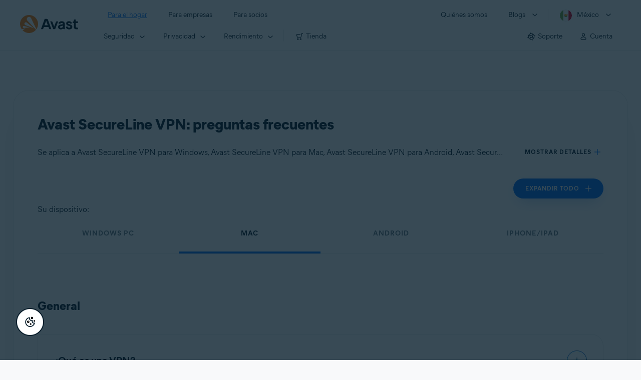

--- FILE ---
content_type: text/html;charset=UTF-8
request_url: https://support.avast.com/es-mx/article/secureline-vpn-faq/
body_size: 68122
content:

<!DOCTYPE HTML>
<html lang="es" lang="es">
    <head>
<script src="/static/111213/js/perf/stub.js" type="text/javascript"></script><script src="/faces/a4j/g/3_3_3.Finalorg.ajax4jsf.javascript.AjaxScript?rel=1768675031000" type="text/javascript"></script><script src="/jslibrary/1752551382258/ui-sfdc-javascript-impl/SfdcCore.js" type="text/javascript"></script><script src="/jslibrary/1746634855258/sfdc/IframeThirdPartyContextLogging.js" type="text/javascript"></script><script src="/resource/1744102234000/avast_resources/js/jquery-3.6.1.min.js" type="text/javascript"></script><script src="/static/111213/js/picklist4.js" type="text/javascript"></script><script src="/jslibrary/1686615502258/sfdc/VFState.js" type="text/javascript"></script><link class="user" href="/resource/1744102234000/avast_resources/style/avast_css_core.min.css" rel="stylesheet" type="text/css" /><link class="user" href="/resource/1744102234000/avast_resources/style/avast_css_article.min.css" rel="stylesheet" type="text/css" /><link class="user" href="/resource/1748518006000/avast_automation_resources/css/header.css" rel="stylesheet" type="text/css" /><script src="/jslibrary/1647410351258/sfdc/NetworkTracking.js" type="text/javascript"></script><script>try{ NetworkTracking.init('/_ui/networks/tracking/NetworkTrackingServlet', 'network', '066b0000001WOan'); }catch(x){}try{ NetworkTracking.logPageView();}catch(x){}</script><script>(function(UITheme) {
    UITheme.getUITheme = function() { 
        return UserContext.uiTheme;
    };
}(window.UITheme = window.UITheme || {}));</script><meta HTTP-EQUIV="PRAGMA" CONTENT="NO-CACHE" />
<meta HTTP-EQUIV="Expires" content="Mon, 01 Jan 1990 12:00:00 GMT" />

        <link href="/resource/1631772097000/AVAST_fav_icon" rel="icon shortcut" /><span id="j_id0:j_id2:j_id3:j_id6">
       <script data-script-info="CHEQ Cookie Consent -- Brand: Avast -- Script Type: DEV" src="https://nexus.ensighten.com/symantec/avast_web/Bootstrap.js"></script></span>
    
    <script>
        window.sdl = window.sdl || [];

        window.addEventListener("error", function(e){
            sdl.push({
                system: {
                    error: {
                        code: "",
                        message: e.lineno + " (" + e.colno + ") - " + e.message,
                        type: "script",
                        description: e.filename
                    }
                },
                event: "system.error"
            });
        });
    </script>
    <script src="/resource/1744102234000/avast_resources/js/sdl.min.js"></script>
        <title>Avast SecureLine VPN: preguntas frecuentes | Avast</title>

    
    <script src="/resource/1744102234000/avast_resources/js/avast.min.js"></script>
    
    <script src="/resource/1713355349000/QualtricsJSAvast"></script>
    

    <meta content="text/html; charset=UTF-8" http-equiv="Content-Type" />
    <meta content="width=device-width, initial-scale=1.0" name="viewport" />
    <meta content="telephone=no" name="format-detection" />

    <meta content="Lista de preguntas frecuentes sobre Avast SecureLine VPN." name="description" />

    
    <meta content="HC-BQFzo6kzQvIaSeSqThgPgILFxvWov4MciSVYc9v0" name="google-site-verification" />

    
    <meta content="Avast SecureLine VPN: preguntas frecuentes | Soporte oficial de Avast" property="og:title" />
    <meta content="Lista de preguntas frecuentes sobre Avast SecureLine VPN." property="og:description" />
    <meta content="/resource/1744102234000/avast_resources/img/avast-logo-social.webp" property="og:image" />

    
        
    <meta content="default-src 'self'; script-src 'self' 'unsafe-eval' 'unsafe-inline' https://static.lightning.force.com/swe34/auraFW/javascript/ZzhjQmRxMXdrdzhvS0RJMG5qQVdxQTdEcXI0cnRHWU0zd2xrUnFaakQxNXc5LjMyMC4y/aura_prod.js https://b.static.lightning.force.com/swe2s.sfdc-cehfhs/auraFW/javascript/VFJhRGxfRlFsN29ySGg2SXFsaUZsQTFLcUUxeUY3ZVB6dE9hR0VheDVpb2cxMy4zMzU1NDQzMi4yNTE2NTgyNA/aura_prod.js https://b.static.lightning.force.com/swe2s.sfdc-cehfhs/auraFW/javascript/THl4S21tS3lfX1VPdk83d1ZYQXI4UUo4d1c2djVyVVc3NTc1a1lKNHV4S3cxMy4zMzU1NDQzMi4yNTE2NTgyNA/aura_prod.js  https://static.lightning.force.com/swe2s.sfdc-cehfhs/auraFW/javascript/c1ItM3NYNWFUOE5oQkUwZk1sYW1vQWg5TGxiTHU3MEQ5RnBMM0VzVXc1cmcxMS4zMjc2OC4z/aura_prod.js https://static.lightning.force.com/swe34.sfdc-cehfhs/auraFW/javascript/c1ItM3NYNWFUOE5oQkUwZk1sYW1vQWg5TGxiTHU3MEQ5RnBMM0VzVXc1cmcxMS4zMjc2OC4z/aura_prod.js https://static.lightning.force.com/swe34.sfdc-cehfhs/auraFW/javascript/eUNJbjV5czdoejBvRlA5OHpDU1dPd1pMVExBQkpJSlVFU29Ba3lmcUNLWlE5LjMyMC4y/aura_prod.js https://znb3hblkjhhpwrz9k-gendigital.siteintercept.qualtrics.com/ https://siteintercept.qualtrics.com/ https://*.salesforceliveagent.com/ https://*.ensighten.com/ https://static3.avast.com/  https://avast.my.site.com/ https://avast.my.salesforce-sites.com/ https://*.avast.com/ https://nortonlifelock.egain.cloud https://*.google-analytics.com   https://*.googletagmanager.com/ https://*.analytics-egain.com/ https://www.gstatic.com/ https://www.google.com     https://enable.customerjourney.com/ https://cdn.cookielaw.org/; object-src 'self' https://*.salesforceliveagent.com https://avast.my.site.com    https://avast.my.salesforce-sites.com https://*.avast.com; style-src 'self' 'unsafe-inline' https://*.salesforceliveagent.com https://avast.my.site.com https://avast.my.salesforce-sites.com https://*.avast.com; img-src 'self' data:  https://avast.file.force.com https://siteintercept.qualtrics.com/ https://*.salesforceliveagent.com https://avast.my.site.com https://avast.my.salesforce-sites.com https://*.avast.com https://cdn.cookielaw.org https://*.google-analytics.com https://*.googletagmanager.com https://www.google.com  https://*.google.com  https://*.google.ad  https://*.google.ae  https://*.google.com.af  https://*.google.com.ag  https://*.google.al  https://*.google.am  https://*.google.co.ao  https://*.google.com.ar  https://*.google.as  https://*.google.at  https://*.google.com.au  https://*.google.az  https://*.google.ba  https://*.google.com.bd  https://*.google.be  https://*.google.bf  https://*.google.bg  https://*.google.com.bh  https://*.google.bi  https://*.google.bj  https://*.google.com.bn  https://*.google.com.bo  https://*.google.com.br  https://*.google.bs  https://*.google.bt  https://*.google.co.bw  https://*.google.by  https://*.google.com.bz  https://*.google.ca  https://*.google.cd  https://*.google.cf  https://*.google.cg  https://*.google.ch  https://*.google.ci  https://*.google.co.ck  https://*.google.cl  https://*.google.cm  https://*.google.cn  https://*.google.com.co  https://*.google.co.cr  https://*.google.com.cu  https://*.google.cv  https://*.google.com.cy  https://*.google.cz  https://*.google.de  https://*.google.dj  https://*.google.dk  https://*.google.dm  https://*.google.com.do  https://*.google.dz  https://*.google.com.ec  https://*.google.ee  https://*.google.com.eg  https://*.google.es  https://*.google.com.et  https://*.google.fi  https://*.google.com.fj  https://*.google.fm  https://*.google.fr  https://*.google.ga  https://*.google.ge  https://*.google.gg  https://*.google.com.gh  https://*.google.com.gi  https://*.google.gl  https://*.google.gm  https://*.google.gr  https://*.google.com.gt  https://*.google.gy  https://*.google.com.hk  https://*.google.hn  https://*.google.hr  https://*.google.ht  https://*.google.hu  https://*.google.co.id  https://*.google.ie  https://*.google.co.il  https://*.google.im  https://*.google.co.in  https://*.google.iq  https://*.google.is  https://*.google.it  https://*.google.je  https://*.google.com.jm  https://*.google.jo  https://*.google.co.jp  https://*.google.co.ke  https://*.google.com.kh  https://*.google.ki  https://*.google.kg  https://*.google.co.kr  https://*.google.com.kw  https://*.google.kz  https://*.google.la  https://*.google.com.lb  https://*.google.li  https://*.google.lk  https://*.google.co.ls  https://*.google.lt  https://*.google.lu  https://*.google.lv  https://*.google.com.ly  https://*.google.co.ma  https://*.google.md  https://*.google.me  https://*.google.mg  https://*.google.mk  https://*.google.ml  https://*.google.com.mm  https://*.google.mn  https://*.google.com.mt  https://*.google.mu  https://*.google.mv  https://*.google.mw  https://*.google.com.mx  https://*.google.com.my  https://*.google.co.mz  https://*.google.com.na  https://*.google.com.ng  https://*.google.com.ni  https://*.google.ne  https://*.google.nl  https://*.google.no  https://*.google.com.np  https://*.google.nr  https://*.google.nu  https://*.google.co.nz  https://*.google.com.om  https://*.google.com.pa  https://*.google.com.pe  https://*.google.com.pg  https://*.google.com.ph  https://*.google.com.pk  https://*.google.pl  https://*.google.pn  https://*.google.com.pr  https://*.google.ps  https://*.google.pt  https://*.google.com.py  https://*.google.com.qa  https://*.google.ro  https://*.google.ru  https://*.google.rw  https://*.google.com.sa  https://*.google.com.sb  https://*.google.sc  https://*.google.se  https://*.google.com.sg  https://*.google.sh  https://*.google.si  https://*.google.sk  https://*.google.com.sl  https://*.google.sn  https://*.google.so  https://*.google.sm  https://*.google.sr  https://*.google.st  https://*.google.com.sv  https://*.google.td  https://*.google.tg  https://*.google.co.th  https://*.google.com.tj  https://*.google.tl  https://*.google.tm  https://*.google.tn  https://*.google.to  https://*.google.com.tr  https://*.google.tt  https://*.google.com.tw  https://*.google.co.tz  https://*.google.com.ua  https://*.google.co.ug  https://*.google.co.uk  https://*.google.com.uy  https://*.google.co.uz  https://*.google.com.vc  https://*.google.co.ve  https://*.google.co.vi  https://*.google.com.vn  https://*.google.vu  https://*.google.ws  https://*.google.rs  https://*.google.co.za  https://*.google.co.zm  https://*.google.co.zw  https://*.google.cat; frame-src 'self' https://www.googletagmanager.com https://gendigital.qualtrics.com https://*.salesforceliveagent.com https://avast.my.site.com https://www.google.com https://avast.my.salesforce-sites.com https://*.avast.com https://*.avg.com https://www.gstatic.com/ https://*.g.doubleclick.net https://*.analytics.google.com https://www.google.com https://*.analytics-egain.com https://*.sandbox.my.salesforce-sites.com https://*.avast.com https://fonts.gstatic.com/;  connect-src 'self' https://siteintercept.qualtrics.com/ https://*.salesforceliveagent.com https://avast.my.site.com https://avast.my.salesforce-sites.com https://*.avast.com https://nortonlifelock.egain.cloud https://cdn.cookielaw.org https://*.ensighten.com https://*.google-analytics.com https://analytics.google.com https://*.analytics.google.com https://*.googletagmanager.com https://*.g.doubleclick.net https://www.google.com https://*.analytics-egain.com https://enable.customerjourney.com/  https://*.google.com https://*.google.ad  https://*.google.ae  https://*.google.com.af  https://*.google.com.ag  https://*.google.al  https://*.google.am  https://*.google.co.ao  https://*.google.com.ar  https://*.google.as  https://*.google.at  https://*.google.com.au  https://*.google.az  https://*.google.ba  https://*.google.com.bd  https://*.google.be  https://*.google.bf  https://*.google.bg  https://*.google.com.bh  https://*.google.bi  https://*.google.bj  https://*.google.com.bn  https://*.google.com.bo  https://*.google.com.br  https://*.google.bs  https://*.google.bt  https://*.google.co.bw  https://*.google.by  https://*.google.com.bz  https://*.google.ca  https://*.google.cd  https://*.google.cf  https://*.google.cg  https://*.google.ch  https://*.google.ci  https://*.google.co.ck  https://*.google.cl  https://*.google.cm  https://*.google.cn  https://*.google.com.co  https://*.google.co.cr  https://*.google.com.cu  https://*.google.cv  https://*.google.com.cy  https://*.google.cz  https://*.google.de  https://*.google.dj  https://*.google.dk  https://*.google.dm  https://*.google.com.do  https://*.google.dz  https://*.google.com.ec  https://*.google.ee  https://*.google.com.eg  https://*.google.es  https://*.google.com.et  https://*.google.fi  https://*.google.com.fj  https://*.google.fm  https://*.google.fr  https://*.google.ga  https://*.google.ge  https://*.google.gg  https://*.google.com.gh  https://*.google.com.gi  https://*.google.gl  https://*.google.gm  https://*.google.gr  https://*.google.com.gt  https://*.google.gy  https://*.google.com.hk  https://*.google.hn  https://*.google.hr  https://*.google.ht  https://*.google.hu  https://*.google.co.id  https://*.google.ie  https://*.google.co.il  https://*.google.im  https://*.google.co.in  https://*.google.iq  https://*.google.is  https://*.google.it  https://*.google.je  https://*.google.com.jm  https://*.google.jo  https://*.google.co.jp  https://*.google.co.ke  https://*.google.com.kh  https://*.google.ki  https://*.google.kg  https://*.google.co.kr  https://*.google.com.kw  https://*.google.kz  https://*.google.la  https://*.google.com.lb  https://*.google.li  https://*.google.lk  https://*.google.co.ls  https://*.google.lt  https://*.google.lu  https://*.google.lv  https://*.google.com.ly  https://*.google.co.ma  https://*.google.md  https://*.google.me  https://*.google.mg  https://*.google.mk  https://*.google.ml  https://*.google.com.mm  https://*.google.mn  https://*.google.com.mt  https://*.google.mu  https://*.google.mv  https://*.google.mw  https://*.google.com.mx  https://*.google.com.my  https://*.google.co.mz  https://*.google.com.na  https://*.google.com.ng  https://*.google.com.ni  https://*.google.ne  https://*.google.nl  https://*.google.no  https://*.google.com.np  https://*.google.nr  https://*.google.nu  https://*.google.co.nz  https://*.google.com.om  https://*.google.com.pa  https://*.google.com.pe  https://*.google.com.pg  https://*.google.com.ph  https://*.google.com.pk  https://*.google.pl  https://*.google.pn  https://*.google.com.pr  https://*.google.ps  https://*.google.pt  https://*.google.com.py  https://*.google.com.qa  https://*.google.ro  https://*.google.ru  https://*.google.rw  https://*.google.com.sa  https://*.google.com.sb  https://*.google.sc  https://*.google.se  https://*.google.com.sg  https://*.google.sh  https://*.google.si  https://*.google.sk  https://*.google.com.sl  https://*.google.sn  https://*.google.so  https://*.google.sm  https://*.google.sr  https://*.google.st  https://*.google.com.sv  https://*.google.td  https://*.google.tg  https://*.google.co.th  https://*.google.com.tj  https://*.google.tl  https://*.google.tm  https://*.google.tn  https://*.google.to  https://*.google.com.tr  https://*.google.tt  https://*.google.com.tw  https://*.google.co.tz  https://*.google.com.ua  https://*.google.co.ug  https://*.google.co.uk  https://*.google.com.uy  https://*.google.co.uz  https://*.google.com.vc  https://*.google.co.ve  https://*.google.co.vi  https://*.google.com.vn  https://*.google.vu  https://*.google.ws  https://*.google.rs  https://*.google.co.za  https://*.google.co.zm  https://*.google.co.zw  https://*.google.cat" http-equiv="Content-Security-Policy" />

    <link href="/resource/1631772097000/AVAST_fav_icon" rel="icon" type="image/svg+xml" />

    <meta content="HDvQENtB3klaadSqitR6HB5oN6t2gzFY-aT5vaRSdkQ" name="google-site-verification" />
        <link href="https://support.avast.com/es-mx/article/secureline-vpn-faq/" rel="canonical" />
                <link href="https://support.avast.com/en-us/article/secureline-vpn-faq/" hreflang="en-us" rel="alternate" />
                <link href="https://support.avast.com/en-ca/article/secureline-vpn-faq/" hreflang="en-ca" rel="alternate" />
                <link href="https://support.avast.com/en-gb/article/secureline-vpn-faq/" hreflang="en-gb" rel="alternate" />
                <link href="https://support.avast.com/en-au/article/secureline-vpn-faq/" hreflang="en-au" rel="alternate" />
                <link href="https://support.avast.com/en-za/article/secureline-vpn-faq/" hreflang="en-za" rel="alternate" />
                <link href="https://support.avast.com/en-ae/article/secureline-vpn-faq/" hreflang="en-ae" rel="alternate" />
                <link href="https://support.avast.com/en-id/article/secureline-vpn-faq/" hreflang="en-id" rel="alternate" />
                <link href="https://support.avast.com/en-in/article/secureline-vpn-faq/" hreflang="en-in" rel="alternate" />
                <link href="https://support.avast.com/en-my/article/secureline-vpn-faq/" hreflang="en-my" rel="alternate" />
                <link href="https://support.avast.com/en-nz/article/secureline-vpn-faq/" hreflang="en-nz" rel="alternate" />
                <link href="https://support.avast.com/en-ph/article/secureline-vpn-faq/" hreflang="en-ph" rel="alternate" />
                <link href="https://support.avast.com/en-sg/article/secureline-vpn-faq/" hreflang="en-sg" rel="alternate" />
                <link href="https://support.avast.com/fr-fr/article/secureline-vpn-faq/" hreflang="fr-fr" rel="alternate" />
                <link href="https://support.avast.com/fr-ca/article/secureline-vpn-faq/" hreflang="fr-ca" rel="alternate" />
                <link href="https://support.avast.com/fr-be/article/secureline-vpn-faq/" hreflang="fr-be" rel="alternate" />
                <link href="https://support.avast.com/fr-ch/article/secureline-vpn-faq/" hreflang="fr-ch" rel="alternate" />
                <link href="https://support.avast.com/cs-cz/article/secureline-vpn-faq/" hreflang="cs-cz" rel="alternate" />
                <link href="https://support.avast.com/cs-sk/article/secureline-vpn-faq/" hreflang="cs-sk" rel="alternate" />
                <link href="https://support.avast.com/de-de/article/secureline-vpn-faq/" hreflang="de-de" rel="alternate" />
                <link href="https://support.avast.com/de-ch/article/secureline-vpn-faq/" hreflang="de-ch" rel="alternate" />
                <link href="https://support.avast.com/es-es/article/secureline-vpn-faq/" hreflang="es-es" rel="alternate" />
                <link href="https://support.avast.com/es-ar/article/secureline-vpn-faq/" hreflang="es-ar" rel="alternate" />
                <link href="https://support.avast.com/es-cl/article/secureline-vpn-faq/" hreflang="es-cl" rel="alternate" />
                <link href="https://support.avast.com/es-co/article/secureline-vpn-faq/" hreflang="es-co" rel="alternate" />
                <link href="https://support.avast.com/es-us/article/secureline-vpn-faq/" hreflang="es-us" rel="alternate" />
                <link href="https://support.avast.com/es-mx/article/secureline-vpn-faq/" hreflang="es-mx" rel="alternate" />
                <link href="https://support.avast.com/it-it/article/secureline-vpn-faq/" hreflang="it-it" rel="alternate" />
                <link href="https://support.avast.com/ru-ru/article/secureline-vpn-faq/" hreflang="ru-ru" rel="alternate" />
                <link href="https://support.avast.com/ru-ua/article/secureline-vpn-faq/" hreflang="ru-ua" rel="alternate" />
                <link href="https://support.avast.com/ru-kz/article/secureline-vpn-faq/" hreflang="ru-kz" rel="alternate" />
                <link href="https://support.avast.com/nl-nl/article/secureline-vpn-faq/" hreflang="nl-nl" rel="alternate" />
                <link href="https://support.avast.com/nl-be/article/secureline-vpn-faq/" hreflang="nl-be" rel="alternate" />
                <link href="https://support.avast.com/pl-pl/article/secureline-vpn-faq/" hreflang="pl-pl" rel="alternate" />
                <link href="https://support.avast.com/pt-br/article/secureline-vpn-faq/" hreflang="pt-br" rel="alternate" />
                <link href="https://support.avast.com/pt-pt/article/secureline-vpn-faq/" hreflang="pt-pt" rel="alternate" />
                <link href="https://support.avast.com/ja-jp/article/secureline-vpn-faq/" hreflang="ja-jp" rel="alternate" />
            <link href="https://support.avast.com/en-us/article/secureline-vpn-faq/" hreflang="x-default" rel="alternate" />

    
    <link crossorigin="anonymous" href="https://www.google-analytics.com/" rel="preconnect" />
    <link crossorigin="anonymous" href="https://www.googletagmanager.com/" rel="preconnect" />

    
    <script>(function (w, d, s, l, i) {            
w[l] = w[l] || []; w[l].push({                
'gtm.start':
                    new Date().getTime(), event: 'gtm.js'            
}); var f = d.getElementsByTagName(s)[0],
                j = d.createElement(s), dl = l != 'dataLayer' ? '&l=' + l : ''; j.async = true; j.src =
                    'https://www.googletagmanager.com/gtm.js?id=' + i + dl; f.parentNode.insertBefore(j, f);
        })(window, document, 'script', 'sdl', 'GTM-WPC6R3K');</script>
    

    <script>
        sdl.push({
            session: {
                countryCode: "MX",
                secChUa: function () { return navigator.userAgentData !== undefined && navigator.userAgentData.brands.length > 0 ? navigator.userAgentData.brands : [] }(),
                platform: 'MAC_OS',
                mobile: 'false'
            },
            server: {
                provider: "Salesforce",
                platform: "web",
                env: "prod",
                dataCenter: "-",
                sdlVersion: "2021-05-05/v1"
            },
        });

        var a = new URLSearchParams(window.location.search)

        const kbParams = (function (data) {

            var result = 'no categories selected';
            try {

                if (Array.isArray(data) === false || data.length === 0) return ''; // Check if the received data is in array and if 
                const resultObj = {
                    'xm_journey': 'N/A',
                    'product': 'N/A',
                    'article_type': 'N/A',
                    'user_group': 'N/A'
                }; // default

                const dataCategories = {
                    'xm_journey': [],
                    'product': [],
                    'article_type': [],
                    'user_group': []
                }
                data.forEach(category => {

                    if (category.length < 2) return; // Ignore if first element is not 'Data Categories' or the array length is less
                    const key = category[0].toLowerCase().replace(/\s+/g, '_'); // Format key
                    category.shift()
                    dataCategories[key].push(category)
                });


                for (var cat in dataCategories) {

                    var firstCategory = ''
                    var br = 1
                    dataCategories[cat].forEach(dataCategory => {
                        if (br === 0) return
                        if (dataCategory.length === 1 || dataCategory.length === 2) {
                            if (dataCategory.length == 2) {
                                if (!firstCategory || (firstCategory && dataCategory[0].indexOf(firstCategory) > -1)) {
                                    resultObj[cat] = dataCategory.join(' > ')
                                    br = 0
                                }
                            } else {
                                firstCategory = dataCategory[0]
                                resultObj[cat] = dataCategory[0]
                            }
                        }

                    })
                }

                result = resultObj['xm_journey'] + '--' + resultObj['product'] + '--' + resultObj['article_type'] + '--' + resultObj['user_group'];
                return result;
            } catch (err) {
                return 'categorization failed'
            }


        })([['Product', 'Privacy Protection', 'VPN'], ['XM Journey', 'Onboard & Use', 'Feature Usage'], ['Article Type', 'FAQ', 'Product Help']])


        sdl.push({
            event: "screen",
            screen: {
                location: {
                    url: window.location.search ? function (a) {
                        for (var b = ["ASWPARAM", "aswparam", "_ga"], c = 0; c < b.length; c++) a["delete"](b[c]);
                        return window.location.host + window.location.pathname + "?" + a.toString()
                    }(a) : window.location.host + window.location.pathname,
                    woParams: window.location.host + window.location.pathname,
                    protocol: window.location.protocol.replace(":", ""),
                    path: window.location.pathname,
                    hostname: 'support.avast.com',
                    hash: window.location.hash,
                    params: window.location.search ? Object.fromEntries(a) : {}
                },
                locale: 'es-mx',
                screenCategory: 'support',
                title: document.title,
                type: 'support Article'.toLowerCase(),
                name: 'secureline-vpn-faq',
                lineOfBusiness: 'Consumer',
                screenId: '',
                kbCategories: {
                        brand: ''.includes(';')
                            ? ''.split(';').map(p => p.trim())
                            : [''],
                        userjourney: '',
                        platforms: ''.includes(';')
                            ? ''.split(';').map(p => p.trim())
                            : [''],
                        subscription: ''.includes(';')
                            ? ''.split(';').map(p => p.trim())
                            : [''],
                        "categories": kbParams
                }
            }
        });
        if (true) {
            function removeUnwantedParamsFromLink(a) {
                var b = window.location.hash,
                    c = new URL(a),
                    d = new URLSearchParams(c.search),
                    e = ["ASWPARAM", "aswparam", "_ga"];
                c.search = "";
                for (var f = c.toString().split("#")[0], g = 0; g < e.length; g++) d["delete"](e[g]);
                return f + "?" + d.toString() + b
            }

            window.addEventListener('DOMContentLoaded', (event) => {
                var elements = document.querySelectorAll('a.dl.external-link');
                for (var i = 0; i < elements.length; i++) {
                    elements[i].addEventListener('click', function (event) {
                        sdl.push({
                            "user": {
                                "download": {
                                    "products": [
                                        {
                                            campaign: '',
                                            campaignMarker: '',
                                            sku: '',
                                            maintenance: 0,
                                            seats: 1,
                                            quantity: 1,
                                            currencyCode: "USD",
                                            category: "Consumer",
                                            price: 0,
                                            tax: 0,
                                            brand: "avast",
                                            link: removeUnwantedParamsFromLink(event.target.href),
                                            offerType: "download",
                                            localPrice: 0,
                                            localTax: 0
                                        }
                                    ]
                                }
                            },
                            "event": "user.download.products"
                        });
                    });
                }
            });
        }
    </script>

    
    <script>
    /*! Declare GTM dataLayer */
    window.dataLayer = window.dataLayer || [];
    /*! Dimensions to dataLayer */
    dataLayer.push({
        'contentLocale': 'es-mx', // Replace with correct language locale
        'pageName': 'Avast Support',
        'contentGroup': '(other)',
  "articleProductCategory" : [ "Avast SecureLine VPN", "Avast SecureLine VPN for Mac", "Avast SecureLine VPN for Android", "Avast SecureLine VPN for iOS" ],
  "articleType" : [ "Basic Usage" ]

    });
    </script>
        
    
    <script>(function(w,d,s,l,i){w[l]=w[l]||[];w[l].push({'gtm.start':
    new Date().getTime(),event:'gtm.js'});var f=d.getElementsByTagName(s)[0],
    j=d.createElement(s),dl=l!='dataLayer'?'&l='+l:'';j.async=true;j.src=
    'https://www.googletagmanager.com/gtm.js?id='+i+dl;f.parentNode.insertBefore(j,f);
    })(window,document,'script','dataLayer','GTM-K6Z7XWM');</script>
    

    <script type="application/ld+json">
        {
            "@context": "https://schema.org",
            "@type": "Organization",
            "url": "https://www.avast.com/",
            "logo": "/resource/1744102234000/avast_resources/img/avast-logo-social.webp"
        }
    </script>
     <body>
          <div id="ZN_b3HblKJHhPwrz9k"></div>
    </body>
        
        <link crossorigin="anonymous" href="https://static.avast.com" rel="preconnect" />
        
        <script src="/resource/1744102234000/avast_resources/js/article-scripts.min.js"></script>
    </head>
    <body class="es-mx first-menu-for-home">
<form id="j_id0:j_id40" name="j_id0:j_id40" method="post" action="/avast_article" enctype="application/x-www-form-urlencoded">
<input type="hidden" name="j_id0:j_id40" value="j_id0:j_id40" />
<script id="j_id0:j_id40:j_id41" type="text/javascript">anchorToCtrl=function(anchorParam){A4J.AJAX.Submit('j_id0:j_id40',null,{'similarityGroupingId':'j_id0:j_id40:j_id41','oncomplete':function(request,event,data){hideLoadingbarOnBackendIsDone();},'parameters':{'anchorParam':(typeof anchorParam!='undefined'&&anchorParam!=null)?anchorParam:'','j_id0:j_id40:j_id41':'j_id0:j_id40:j_id41'} } )};
</script><span id="j_id0:j_id40:dummyPanel"></span><div id="j_id0:j_id40:j_id502"></div>
</form><span id="ajax-view-state-page-container" style="display: none"><span id="ajax-view-state" style="display: none"><input type="hidden"  id="com.salesforce.visualforce.ViewState" name="com.salesforce.visualforce.ViewState" value="i:AAAAWXsidCI6IjAwRGIwMDAwMDAwWjNTZiIsInYiOiIwMkcwTjAwMDAwMExYYUwiLCJhIjoidmZlbmNyeXB0aW9ua2V5IiwidSI6IjAwNWIwMDAwMDA2cXBMTyJ9EMugmon2Br81pW8N7qhQgBHMSpolkAKeB0+cMgAAAZvk3byu8WdqOgOeuoM/iuI1F5BLef77fegFHiwIRoJVlcl+KlT5SKuqsjPoMWZXhLzmxyxbPwyIFOXVsw/4sE0rcF484ByC/Yk/fO1vomtNqLfeI5B4XEJwhlXt0s23NOokibLnueNWFXQ8K2KZCxzqQ9Hp594NX4d/ULFCZGr2+DqXXCUiRX5T7oyqiloJLsmi7/3hMO2WLJDbyiva0d03F7CA9ZyhHnr+OOcPyssuD7xeVCWnRqDzWJVnO4MGBSRA4a6dxGpBADvdO4Zng/01rrjW3xrvfXtQOQP3fngVBPKPmmrmSThAikPAX1gVNhnFpg/c8JvtgH9NxkJqDwE48Jy8P/2uC4TRUS4v2CqIoAFSy40ImaOBtueC8XJ60ugpK9FnTYC/eGFaiwRb0H6Xp51zbPn79VcRq02eAVGgZpBbowgCoIQxuA7z9dzOjaKmcWXVd9VeJLaIaIDgDccSAdXn6BS6MP8Cp4yluGribIoTL1uYPahVaQbJOHSaSCV3R2S6tWzDbvqwvfN5F7X9uQu4NeO93NyHAbBqrn36IoVdVP2Fu0irMvtfYi1oS0/ecWfbERNHaaD7oZveVc18pzgG791RLlzq3yMFGy/V9rgKQC1dQ7VMYZY7jCneGptUEdEUS9pHG9BpofhKBYTd/T5CGBx4pudkw2EFoyI5rD44EnW5eutLnS0v+3tNPAwDE8q7FVteDmSMwzpkC2OH8G3VJd90yVuPPnibUUo0Xg9dxsR2cu5jTtuPbjtkNe14agBT3O1Hn0Qwn7Cg/7PsSVL/CawnBn/hNJSOYX/Lmu4tHpmazTJ1M3+5aYWfL2Eegnc8ECQK5200jY2Di6ETBYtzPkMBxGdsjU98ayKXNR9vkVzaD3WUBg0wc9bF+Ejw54VvYR9adNHDgPefFmnAvn73iM1XbN+zs1U365mONqN+0ond5/Cb3QEZIH3Em0P/TK9zOPTCrtOWMWbx4QKNjNDPzVwA5FWSk0VISG+anTfc2DxPYkvnj7O+a78iQVqwxXMDavRBAaxwWI9q3vJ10btqdeHIalwLkT7RayUKhjOXFlZE4uzyhygFpi6VjFlm4+k47Rv8g4r9EZCZTsu3l1/43LHuWbWGOJo1+BAJlAxyMiFEY4OlM99MlSfxjCSWa7BdY/nB+8k0UGsDxxMoc8JEMMRfOKjBvn9Qcf6qkPpFwOz0ObpF3bLKefVi/EJDTQYC5tBj5SaRcy7hgAld+ATIDVSm0Ru+VtFLAluAlvREHVvonZEqyyfoIkriUuEbcud6kByQfEJEHVEG8IIePNekOWPHvQqt8GeTAT3t/KdjPMSTbMr5JKJ3qBXWMeLBOylXdcDcYwH6XFvTiXwW2sYGaCtesuq7xUqyDPH+gAk5xnWCruOP+ciySsNLpbCk5yInFrJg8T+1vdpLNicTKRMplkNLYalFDZkNx68zBD+bxNPROJVX/f6wiNp8HzUbWSPfeNC+WTtAbPyIDH9ZqWdW5F0Cvp83n2BJjOyzXanm5mYJLyGgvT1rYl64p4b9nxdQtbqenWuZlx4KkJHU6yqcW4tOWJIaZhZW8EbF2WhkY6OThFglc6qjIrUHHd3DUk1HsZKC/ymrFTy40P3fgvEBbPh6zMZUZZAad526My9r6WadRVBgyIzGniXqggJJpa2AsPah6U85pe+nD0e5jgzHpN96UaafNCsZpn9mbhRsmddt/EvjiHSrMTDBczRlUm7zZ8rqsReJhME3FK1J6b/L6aspTant02j9xCtynOp6kLm9F5sEfPjuLQraA2N0hp9qfR5T6FP13x1wRA2j2d3x8ZmHoe24IlMO8YDNLG934A59p2Izkn6wZ+Be5oDe5L/7aZH0TOWIB5f+siYKM5KSMlVjZo+KG0liGvEZz9jReAMOdKU8bdOmYffZca7VBFZfj6ywHjGTKduPRXT5cT462ztxOdk7xrCGlp25h0AlPc7hJycv9WRXe9m/60hSdH45T6IAonePU6u/fRh1IwygL+UOTLEtuD5WQbidhVaJf4bu9ZPZI3+B/u0UYOp7U6TGm+vzs9n/mUkO1XN+4qahHWRXrG+1LAEsbTwb0Tb2akJ+vc/TBhHmST4Z0VZJi4GG6wE/uOOX7rQVc0cCKDAwfHld409/zbwf5wThpxapS4ZoR8MQregD1UesvjKqqtaT9pClDz9GiJw3i8OCfr94LNOc41UstuTI/NDvyE1vtuPkjtdNbDiAPsC6BP1ZpzQnf2WeORk93NTIPeUxvwz4/[base64]/qUHlrvCd7xKy3K4QUsf4CGtYcqEYQg/P2vJrLudVUfR9R4ol1WU8TB2T2oVSOy1b2hOrIp53AbOOlaVFYbYRWmo5np2Y/[base64]/E3zvC547HiRUSUb97MUiau6Wd8TzdufWApzjOSJuK1hZDvo64SLK+yuSVKckx5KGgQ0jicCnkY73xGiXxEt2cN2MCe5AWt1qcq73E8qrv+DccBNyOjdPQOhge4a6t+YgETHRLKIQiXSeqNkGXr7nm8RJli0a/yuv2LNqVeo463EQ60YqfjLLkHzN7Vfk8qOqR6tVvcUaB+P+zU7eLx2HjCSeEDWV+lzT+GCcTtQE6x/V6SuQwtSf/T+sNkBPSaVEW/CKZ/tmWoVivXkS1mtTzsRrkUk90g701TGqIdRfAjG0v5fgtidJAFYRIkZuj0bfrBPORee3krOhnNb/[base64]/+Re4cQKFbJ6WeaC2TRzQkTdarXcrrduIAmRUQgY9n09siWbRDnM8m3WEncH7WVpRJbr+SCDlkY6z6vriskAWwrEzc8IMgobT5370nmX9VN7dAp6RN/Xpa1m+fgBRD8+GrJkNjYKkHmWX4iL+AFEj1pAOz4gYlpSdBUPZq3ma3SKt9hYvIjGuHfcgvBNdr1QR2ww48/P/[base64]/n1ruLFqfaKQs8jBp3+TsF5t7B2k7ko7CBXGNyQXAAWDKLNYO8exNRFSBVtmsvV7uSETp0dytR3HXMYWwAfmCPYYavSq8UI/lU04GKIu/UqFpDp2KnFAX+85uBgCb38n8J8zoS7j7h5XjYVm5dkzYWeptfhVzyQ71K9uqu7d8GxQK7vV77sU6oPo8X124EnuVYTBSFtIpDwUuUZgJT/r5pO2xOyUy5aLYBC3nDIvDPylH37Ru3K8MKJS7sdWY/JXg9hkfB9ZD6gxQWMDDm5IF6X7Xncd+yLatHp1xCI342eGhJ1rK4jq55e/oVnW5mJCyVMZkpHXrtcneLHC7nSv5ezzEioq0Lr0tMtRVAv7JLLT61INDOHVu7xL5K89X0/tOwnx+798b9nfOW3ceJon99l9DMw+I0dIxRuIRcUjkMmsZYkxBmRCEuroTg0AHHcPc/JHrIn+PKjmsqk4WbkrzDnDmrQ7yeUIxoXfd84OaQKbGvA7ZDcxEoJZU3mEzPe/gtVzk712wQLL/Ei30yttuyuZUpzmUqxP/ge6Vk4Jcb8zV3jguuAtZJD6tcrgJz0dIr9gOVQReQo4e6VOJ7o5M4CmlA7oKjc5bPYLn5BLSUtUgcT/ZbY3M9TfGANq68BfMFwY+CY1YnTCF2BEeqGTajXsNW7K07hvRv0WcUhNBFUGUlINijCgQNm1h2dumGOfvASPpUQLg8Z/W5eP06P/[base64]/eKVABQwTcPmRDmDeTLTMxa8rLAuY/oOyJ8ueVpuiefno6bE4IijUPoyuIUE69qKqFin2KMsN/01h+ij9XqqwMAhnVajgC/xpfHZzxheiemE+NOpoOI8tlVuBUNJ2e/cpeZc/vTyibdEvRuA5ALQe3fxnaq/7gGtszwcPXeE0P84jTqonwrSBVIq6wY0ayaTEpygsGNIZa3Vdi38W6CPxSvTEFblVv6rSehYeD/at6tywc54sRWhc2jWYcImigJDOyfhDnTyu4a70fr6cPH/n7hARZbPVOQh1612zeqRiz6rTu71KZ3x0y14jzL4a0oQcKrRJhp+HHGDZN+AF/ZxhdZSdszhs7cnjUKjyON7YIF+DhobK+h0mxVKOncHINbr/Ej2eaR3mFprpI4NtuXNXWH0Eo0WKEJFxx8HxujDYrfsETg+SIp2aWTopglmNeSmHWfoksqZtj1hs6CKeA3VplwAY8pez57fDlz1STy5R0zUS2KdEQ5BfVq3MYNEvYKgQIwEVHfimCM+0rtV8dTfZ1kqzkvchTb3l/[base64]/FUWiqpiKeAFoS9DAzz/1hY2cO1boZwcHZOf8pyjS+XgyD+1YzljMTkNWC3xsL4+kkEhE7xTQ6B+tKcj1A3UwrfFmqoBvyC7rkxZqefuqSJn1Y3xmoWeHAwM9E/VU+Fghu9N+2fveEbt5uUNgxALdXdUmdt/w/10cV+esWy4OWNBGMsMyTCNILmMdWtKeZbXeJ+yTXAPMBVkmwz2/87IXE85gkZE7MJV11g8duPgfADQc/El5EiOvb047REnAqN86o1bRWsfZ4++X66d3xxQoAz3zn36XXceFa44U8WjR8MpjxTXpaDqFB+gdK6/soRjnoECNFv1TA3FbloKqk3dgqFEalXmElQOmfS1xZycXt9Zn9ZkIZPWtZM7bveI+CpvnkmcyIXa+SA37q2i6SNI/ebSx5MrZLc6DG55YaI+W8zUvrs2Cdl8cdE5oeNbcNda6hgd8sB+zBohDf7E0jAa2P0AP2JEoDpAFulW4At/Tx23Hkrgp86DZATKWwIYL9Vi7mX/K/RaOLZDwPBIgoNj0q2+xEKJQsw/cD+hO5UFPcCMKjhMVH7yN4cQY5nd5icHzueVMY1jpFgO6oLmUsc91UtpOUSzLG1SGt5rdAccbvrq4nKmcyzB+Dkmg0yX2TsKwFajmf7SPVay2L94YhKrjOcb7jGRr4+/0rEHlsXT6zIyDN2pt/3ecTnp8oLBjhodLNGlbc5K98TJ93BnNu/w4U6kYk+Hc+7MXLj+Y4jUSrR1hkvkSonJcVJ4+IFgfcvj1RZ3M5yVAQTTFi+fVbX55TPMD0sNkpJDZY0KqaKlIsxVmwjCGeUvt1j0zTgB34MdPNpntZlLz06i6ywcy7EI19QPhvJ9L9/COpHiHcmpzuP8P0WrZA+vrvz42b/vHk/b8RHQqQ0/5Xe296nJmMnKNtOiUIsNFDzFcTfNt+TPW+IBVV1rYiXuNWbr1Q5ZFyGPoosIqPVkiuoCn3I/LxhXxmY1SPkGMuj7cDHFMIBdrlixEdVTVJ9R8WrfjU03esLs425JO0GdC16J/bNeg6YbwJuFkRJemKPmaN/uEAgV8SBFwMo9GTtOdpEfw7a79IJZ8MJCLRIbBzBslPZ9TuxRPloPfL/dvUxKOa18CoDacO0QG0dVDyuP2JvwKxzPER5wFa9x+pGW2jB/53NbEFpwnAerEDJLaR3BDk2P1lp+BiIY5xi/Sm4otc7x08uVc/WInmdsO13oTYX90rkucPAcGnlkDIlNePzy6yPVrI51TCNcN+Y5OlX5JBubJlcQ4ANPyyIpKHCU5JJG3bThgnkb8PFZADKGKkrTL8nWPsbIuAyS1NdtVlo1IO1ORsL85KqOt9LnNsnh0/p6DwasuVDEwq/vhilaheYn/mCO4ONoGMxsp8X93FyXD2AIMyJHYgtOb0kfMx7Rtkj1Dx/[base64]/gW+qyHN15SQ7DVixhGriDet4ZMfvn39f99f0h9yKBZq89+IOAQOkwEDkXw0tM72bIiVPK3nPGh0MFBo6obme28Jrky41DqgfsZtxmslQXNubRb9kPo1ku0/4gpxmmNaRHN2fxncJ8/oqGO9rouY/q114yYR3mtOQ6zU1utRXm817EiQULoO5q4TlgUELczfXOMaqgpFi3EjIxJ5E2XkKbdNGBQv4I1pMyqCeoeT0/iyxH65DG9ugGC9RZqasaSgXGBJOaaI+p/4IQTX2E1lRcHYEojurTmYN7f0t0WevVXhdmECNtA+Ghf3y1mpE8DXFO286GaKn26IAu+XJGZjc+jm8HfPkK9WSGu8at9reHx6qaVMq029jRK5VLNPer6LrPxQG+3Wrfj40IWfwia1gbLfS4Y3o/wfpdOPHOMClZltz+UHfKWjy0/Lt5+ni9qGQMHocAQUrmlUEyf5K2LHhcXttcWN96V6AVbxDFfuCZWEfs96VFrDBLQtOqCce8MaI2FAYIhsxygfK5ypYj/taLkrbIq5RlMPTbkLTiJP+rFerHyOuxnTg/xK+7QkvvD8kp03emxjNt/[base64]/Uy2wMOC+G0xFBlbDBSEX/s7D2CU5fVJGItMBff51pB8s/C6uCskujlZvsmYFRwfVKBY9goPke3rX7KPSiF/8tmhFa3EMYw6WrF+lmN92cYvoD5k2ulQLplB2/P8gy+TqQgWzW2P5OGWdGfDTsjpC2gN/Tk7Fglh8mUy0Y7wn6q8lfcsaylT1QVfIGrIXW1rBzIG/ElJiUA+sxfH3C9nwvyOzsNDWHKq/oj4oEKGg1qnpfOVPLNWoJfeg1HDsUIdoxbcwBSqMzI5OyPIPbfeB/YPJxA2En0b5yugSvnYtsUrjMCxE3mt5t+rV7YYKCrfwTQ7h3PUm3/YZD5h2zsErVSk7IlGGna/NwP4QISSdinf2ij2TGhnItk+XHO5ZUXWZg8eZk/mrEaSaa6+Y7Y3Vtrj3TC9JEklPO0/9OkGVWHPyskNAawoCplRYBfy9pg9PZ3L8+FgpuP+iUx9vV75si/T6rRFd58iXGC21Cwpo1o0vJ4iRpM/nIIElZoYZedlHdeJx/ey/A7jMl4dGWz3EAE9bazoZXENSiA1Ed1EMDsb7Yux9R5UBGUl5jh7JRUN4G6Bil5WhVOoFsuHLs/EDaMOEpZZfc5FgSiDWCIo5vlrvLLwfwfUg+oyiC9i081bxQt7Kqgpl3EI/fdi0BgeSGyXswAUx6ylXlS2zOU4tV3tDoHziwrtQqt42dG3RqE3sSYf3FYNcIxnwoC5MqpSehCRhBYXzjcXI9QGpOW2J5CxIcfsdtWmwv/UyFkElneaJs6cOkPF+grWfmATJ5PPjzrS8vHf72tGMEnNKl1k3RwRT2X3q861/bVFUfdvSXR/ERzU1hWNMse8tnA9LRL8wBJkuj2MFDMogUy8WOcIbfgGhBmoF7y2agI4DkuGr/I6JMu7DxjWvgbje35kOrNsL1IwwVb4ilXQdoET2wgBwCZzV82wnEnkNkP1Y0hnqbZh5VFJB5v/f0Qp3EXR/ExrCpnO/pBSry4H4AQjgpoUTpcGpDN6frU5rhSrO6r15zqqv/f8SRy6CGg42VYv9HfCAh6wUJXHGCnm7aTKTiDKWULJHVHIyu8dE74gmqpiJsWi5mgdlt52Gd7562hg1l7jHgLL537WSOvl/X1rdCwMe1Qym3BnPFN2+V08PidoM1+VJcYNW3JoK0UTHvT7Iaibxr6GICrMcct4Vgk66IwjizALu48vb2aeIRTiijnVNM7sYggzy6JFywgjTOUGpxLbX4iwcQ/AJxpcn+5Wdp26BplMNAVY+lh5M6Si/QAqXpLD57HuhhF/Mqt0DJlGHxslv3CBX7yaJaOjZa79rcj0s+xtAvo+/iPlOOmJW5BfIv4NZo1o46XQmFsYM1XCo+k0zfcagCe6Bzbssw+/iHiXVW+SSGoyar3G4EWzzFUYgRtf0bT2xOHLyoKDtUCX0ogJjY0xdTcJG+YzlV2hXWxFY80fWep1Lr6ugI10ybNPUdNPIyYKMp7fneVQtDOBFBb/4P94fRfNnuUqJCJKMLNP3xdCnj/tSePmMQM1PGgd/0ZmlOTap6uU6daDVLZbVOklQnRxE8EzFZR4PK43S8MDjcduTiKRg1+aoKxGW2TdueCS9yhq70wfTsG5C+nklNEMqWA2eZ9/yp2X/nmEpJ9aUcSbVQdflLurA/TDU9ZEp6yJyIaVCGFP/pEx1XZLYy9CFvqbQVHe9QzdP+hquLyBwylhocdDbh4JwaR6tGy7Ki7fqkjOff0ejlC2JAGYpC+WF3A7k66ShHF2pf2bO6Pf3BN729WXMAOVSLedU8zYV4yCBuyqkLOYbUi9sxnwpV9kmyNmndSGJNbTrhde6gWVeLzPDVJsk6eIb/ozCtY8lqlSWBdvvree+YGjOUuQaI0HfQZRpR4vRgKlikGyDCrySGnwoy6mS1a9+SRe4H8j/TN3HTG69Ar36OWwdAW9InRHI1jCnTntFZMmFVgs24HZ8cIZQWHS6Y5vvz83DwPSeaR5WNXEU8+GJ/isRIpz4fJ18ZYI2KF7Ccpb3DUYO8UIDE9efuTF6SPndCvJu66lOdgvwZpwqSi1O6BTYQQZ3TVn0/qc7jnjysWLkyg/xM6Wq4u7yOY6fwQLXk8Zafsrv4ivhfa+LqTxByX1xhG4Zbk6g//[base64]/VvYCOH57nmrNXZc70h5ctzm08IzcDPaYo/Mp3VH2YHpsfP/HmqZOi0gYtCr105RLUoF27axTsAWNt1nYJLKDw9YxSEmlTmLHvX2jel3K8umlpA4lFbcyK0aleUh4ho+IFOFdXbP7YqpUSL3/OypRq16i25LwDqE0ga08P7N2FINx0aex97qL4YytylOi3AxquvPd/+AFHtlgCMy4OGDncpSe+jaJ01u8wZ0Wta4MeTC1QENdBv6iJx/X4kahFYajiUyssjchj1pa0c7DtxUvIY860UzpWQpcG6tPznxDZ6/yFaWEQxtoM07dJ4Q7a1p7MyyhpTgVk4/RoL1DVHVMR/Vq9Wny8/b2jiRGyGyzSpIEhEUmwpFCD8OONychyrwLb8A2yJLb/yr5PTvfcUQC3EKIME/f5Dr/URm5Z/3HhweZa59ZMs3yQAhNdYib6ysQTOKT+BEkkhwr0U4gi+0bRTs96hU3h9xuyItCUWLw/1vicJWi8GfGK8WkVXK9CBOPi4/ICwK8I3Dc8K05eus1Li82PC20ALqXA9dWm6pITSc/IBLXD68j8zrqc1r+I+Hug2+vuGVlroKAdOhSU0nPdeYAVYybyvUgsJ4lpcCXVi0fXqOae9RjUJlG23uTTlGiKv/[base64]/ZpHMbRC+a1Xbo61AveV2z40UU76cgkYxQLlvEuvDHEwp3oPcBtpOB1YWY9A1spwkBJi/7ZlnroyLcizfnTX0AJ9H0xVHTeVVxiS7ZHw0yn9Y8dEPQqowjTuuxDvxKaZOnJ/V7QwGED1RWqw0Nagi5c8xI2abdMuDdKNLSaYHRHqtCh4Y+fVIzxbDYgjeJEHFrZBr/[base64]/tEVcMC004+oa62oEMY2SifyPlao/QTRW7cEyRHldojjclmspnYegHyhBnHV/vkbYlAZKSGrUZFtq+5Icg22GP4weibmnV8mLU9UWogtNjJTunBfNbr7ZlAby9eObrOOemrWdLV9W1BFzojn37lXhIWhfUkCB4y7dcO6F0uq33y61fvG75psnM+d87XMPpG7wC01FZc5fqkbM3AAahovBZ7qkodshrGJY/zMLqNEMGG7uBTY9/v/qlFcf1lusb6SLHlCfe3hh2hu4h9jdOHwRV6rdZYpuokJN+PsYKrwWFbwY+t92RuEZw0CWUBlgvVxOrh4+A0mD61ameIf3N18CQ+9piMuKELDZRuEFTMbQIi9SF/XNc5rr2XJCXHz6lWc9A9UqeVOEKoA1GqltSmE1KtcpswUjYXOQIafdvQadMAQongxs0af7BKxjX2wfBCE9WgJTl/kDp7QxvyMkpZALL4Y4Td17KoSTuyqqyHU/ed3T3WBBsyTyMTMXpbXuAeGyU4L9c74bTmBvVOYiFQV8csIqRLPK6uwVVyhHDi0dkZm3lWLRIq9wkOQf5leD42mMcFEFadQV2g8DyDv6gGKPtBthKhlKEGOUMiGcSueWN6IYvhwV0XXn2YCwK6VjaC776BHWPq7ygqsxW5NxrRkKVVzJqcCb615c/OC1dbYw6MmgwNiaFs3M5NahkPtleVzB2hD92sdP+mcrBLV74oEmNl4Wv4qUgzC0MCuav9gqkJhmrUJh6XNU0LenFa8RKgDgJ1Q9NKM7lyRheCNz60Hx2e8B/WS7GQKKLWnBYKfu778PrfrMr5d0X1YQt1UWGbAc1u1lIDhk3QoywWPWPEx08ldhlUG3Wlt2Y97q5bXH/XcdwIvieairR67mlYZIHozrT2UJbCKs3lCBeaNropsDFigITx85Da1t8AHh/KOsUUcd7Y7SDl78nghpB6visvOBYEetmWMLzPx1RFYlbiqxIW3umzGtvMZn6GKC/XlWCrLF6sZClZGyXVaVv6F3p3WMDrKTA6ZV+5vhGNTDK0r7LbW5ksdBVH6YbVXvYWk4qn0jh8Gbv76Q59a0n0jUlyGsZbizK/[base64]/SbSLPLGwOEkf/P5u4tz+ZgRqLTzOD5x+BYT2d78BeNWkNsAKKv/K6CAAxDwdq5Ffu9MWGALO8voJONSXZoMKosBYYVclakBqduUK3sy4XMS8Fem77z9/dCVEpuN6WiLzeKO5ZHiVPyfEKxwbta8OECKoV8srPKmPaeXeFVFNqkk0yNGO9hNoWvVTLzCOhejm0cJVKatuM8lhmm+ViESf4il6TQk56xrQw2VdHIZY4IkLJ4ZYnc+fK8cgiXlWrDdgiPxTCUMw5LIE+CaMx5cfKW2/eOzncQnXbLyCSiE3/UYyPzDRXY1teaNUbRm2IAkshpdqZFAiZWuOmh6FPwNnIkpIBB4Z9sbC4nsH276C4UDomT177QiZaNHagI/+Leiei/1EpVV31taxncZ1Cxw3ILxsh2gykEC7UASd78/zAYd+KdUuH4E0CvFUr6YF/0+tbKl24hEpqRGDXV9qQd/Al1efxMqDQ83zpNh/6zhmx3og0CqV6Wi3dNZlOPfBf10yIYPMIUcaZAnWriFgV2N1mcfmlJBKFlpnxeFVhylSbdEtCm45c6DiCI7165H9Xf9oY4QhuIBrlr/HZHTtIz32xqkzYceC0F7DhRG0QqRDOuJZ8wgrZq4EfMVqOQyA2jjiBxCumkcDkR02/ea6Xl6n/GOPFh3z02s7WUFrN7+9HfmVBvU8w/qj64bvwJ9n/1HPmJgjeon4xROtEGmBIK16iAgRrd4d3uUqDi2U5rjiGNZktArKYKwHjjEbnvO26U/JGxjCxz22U7W8csuoGefoY88MuvyMR4TnrgBqOoRAyhnObjCKnScrTZbNFpM0M/MW/oEU2tKuDCJJguI0p8ySxwHOo9wQTE/XLy69fvh1r5pjMdEF5YC9oiHRXwj8PGjV0R0ex9C5U7dACB+68QWIjukVYJXjcV4R9FraHJE72iNau6jV+KaSnpfZZQviQyVPV9M+WjMwuU/zxWpQoaVj1OEzKsJarZVKze+2pjjCmnWdqIPumd9Fu/XmV5ZN1U/VecnUqvnPFUKqrFHY7Gr/kMBohF4w2U5gsEqivvIyfZGSXz509rTvPWm+FYqKwHa8ev9lrTdXD52lZURN2JrCEabJXtPwORNbd9vEy6J8fE/J0pQun9y5eTZFdeQG7qG5Kf4gpPHzzBtD6GrZw6p0HLVob0EWrIxksGOXKKT+dCM5e+t90iRPJ8zncZ3+v3twECpAiJbzzMtEMCJ9HufyHS1x0dCWPwKpgfv0xb5wMj52sJNrXhoLRFVg04pGECM5KincQXzqmst2HNDDcMz4EuLq6UepCOwU/c73ponoQl6EW6Rizr4sdND4BQb55Nqr0Y3OCUj22mcnNgaxG+G1jY/VjcZOswqNESRjYTrRevrKmry9/0cJSg+c3S6hK4vsikrp5SPKPy380Q18oqdIvbCjS/XCJCHuZAizyuOeLnqzziAUcH9ZsNTIxkC49KDTsJY3/02i21DupUJInScB5IGYDf3OB7T/5gqHunmpKKcGmUsHfBYYKRitZicsfRbQtIhY3PmtEREdq5Mf+XekIo/klVyw72eN4kjaXEPGtvTyu/SO52oA9TtupI6MfKuLQ+pplqLqZkd5TZQRNDeK464X6PClqNg+BBui+UDa/dm3Hg0Ap2k8BiWfIeN1KbL4rMWx1hiVIVnuX5PRAntU6VbKzXIyIE/+kf6ymL1Q8DUdb2eJI7HvFJUbzZ+IvvMIEjV4hotQoZHatpiOU5/1vPDsoYVOq7S+fog+9UIO6yxtkGuxfGrWl9EgXORPKionbUvM5c70DuSEjxVG4yko2Co1faWy+9kRabpmOZddDkc6iPAhPjBbhkbLxyPHyepnw4UfsIlZlwfTmpa3KCYZ/k5S0jeQ9EPep6/4GqwiWnfMoIlPEzN8d/+F0jieZa58pOKySk9mklUjk5eweZFZdE4ny7RnhuKryjdmqn5M80s/qrMnLt4b9fgDnwYfwlBK3mNEhxG4rO+/OY8cETdaYSQu1P8as4NR19BmaDV903O8J8l6LBIWuebmZHaF46K+rAO9tWQGa7jOKPeOEOe+x2W3JktmOvrXxr73q0Bjfgh8sK0jc1Dk6K8wCeb/sns0m3Zxh69l/u20s17mSDr8E+Hf/ufS/mWqT/6eiKOuXxvPr1l/qypjA5g93CLCjNcs+1R8TNSrRzDCUI+mU6PcapZHUYm90dOSiiny+719xgEP2BdczVFOQc5uy+qvpmrwW1eqjVuD85LmRaQOcINeiFDw4it1tRKOLf5nIbaQZi+UZIx3Gb/0IpAjrYlY843c+bie5ZyqIeX5Ckmt8FcQwXsmtXpiwW/H7fWP4FJcY+iq7RpcCDgsoVSwfeu2ccR8zTsTJLB+z9K1TMKMigbhK4oveOmv5I82q2mqIFctzisfv4yBeGyZDkNYrl2+vAfbd9pb1MiiwYCgftqfq7kA9OhvwZcb/VVaKbult1bxtnrRnjyOd55FILh+YQva86JeH01gVIpEMNL80JpwFg9PpzKmQ3VDgapu5HFVCfHhKcdjSVSHOCS7P/r3GCJCwhDVZyr+dK5LkWgX4NYCrYVzg9JB0acVKT5JC9Wo3UehnBWNSVRc47gcSpVu/FjiTkTHf9/[base64]/QkAsw620sSzJwiQ+ntHytwD7mvYJ9gAs0vKh05y4CPYPALMaXsMIR3X8cXhOnB1tupOe2ErCUR7ckgw0rYYk7o16Vq6CVFfAVzvq+MclJn1+uRCACWs2My/kx3amuQQOjmIp/lF8w4Zq1PNZuIbqUfoQYSZPdDyy8CvBix9qyAsdqffSCDmH1oKSEqUJpZIqnbnugCufZBLZIzDVwvoWW3rCquue8uXWv/HxgXv/Ll4Lj9Bnfr46vpKzO2E+zDph3maRlREWuwSuAGWWAuKaP02YBE1/wisYHZ2LCsUUpeTEcx92ENZcPxjfz2R+2YSe9Rn8m+akntLdrEpNKFBYAE6INTI7Xdpr5rTJOIAoN/n4jwAlabzlyGAmx9dbQE8BJPHDRAjA8a0SR9xeni/lqWbCRbzq9XpNv7k9olfoqB6lNQv/iYj6k0sO7BhRlikMuX74VBuL1QlRdBKUF9ZmcGQAI/R+e2vSb1GnpyoP/9tZsEtNVPgrgyk8sTEFeqnbtwjigQdaZyQroisLKaORyn/tH2uYDOAQiPHwSTEyPE+Bff0gEHxVnbs+CSQQALQgszN3xM1egZs1eXvQSfrOVzty20B+bgf6fA/88/sndrpqZ+mpUHbZ3mePLIUjqjz6EO6sMvcSZUhOd5x8Xm2WbMcB9n875ueWBbsB1v5VfJdCbuteFUKteYdiXkoymfRwKWbmmxiioVId9pU7fXldaDl83S44DfdUlf8rIxTne1dA7Vpv1TlCDOEgU94nrySl9B9A1WetPPWDQTHThzOgQfC/8f5hTn+6hPOwjJK8C5TQQVatOFLPJJdLtvzt7Hhe3iMxiEpjg37QtzxcawxBjl6ARnmK8KyF6Nsg6PjlMSS2p7liowNWOi11uWwri8ufalJQ0yWdzJJyu8KxqNrOCp3r+DrHG8yn2uFrF4M4ISkwkntm2PAyOPFGCoL586IBBoORNWjtQsT6Dnz/M+6Ha8EbSCiuffr9qU9btjCDBXEfgkB2NM1gM8XzALo40morGeTdUIhl9fZkfjFcy8LirHag066Fl/o90P8SKwKNQv30i4Rl7E+tx59xAHQw53DTfbhEMGYXMGElXPsGF4fjGCr3xDoYhnwMcWuZR1KbS2FhLMSCMhGmbusgusOnHEfQn/T396nzPwz7dgOQ7miymfZ/nG5t+kPVmfpyIqhwwg91PUsqWZ/HzIP9n8xGMa8eWK16rQJDzf11aAES7o4xlzllTKluJAK1N9W7Yu2dNLvVIGkoSSFjH65gdi1UKX4+/[base64]/SMuDwfw9Vh2K3I42fvvkDphocQ0Blr+hElZwFS0ITx3eZZGU5p4CnlI1pzaqzxzBt+ohGvCcJp/AMeW4dgrHVfr3FqS8/7QQM+n8sop3ng6Of9ZtBeK0MSBa9aTAF/+bvzBA6vLQP9zGap54osSodEbS54IU6yH8IxfB095pXz5dLqZ3D+9/WnpbZZmn0gK2HSd3An8QA2VDWqvzDe/GYg99KdcC2eCsCQEIHK/rVqtfWqLwmSbleybh3QrW9lUg0qoBlZhIPlx5TzanQTbDaTAVSyQq9ViMU03tn8cr89aJ+TSDGzBaxo1/TE2GEjEzqCFxiF8jVDVskH1E15cRJdOTeWfOLXTscYEZuQV9Bi9/4ac8mnejFRD8C1LMmPKwHyz9btTuwaoU5e5IfVttm2E3e8ELAzwbLzlxEj85pbYD/jl/WvlECuAEGAITVBYlj7yESB0eeMEgTh+x4YqU4TaC7uYGXLwNm9TsU1jhC4QB7Tsuk8j+zct/8PPYKz+nf5OQQOfz1EdNi+a+h6aBhaOavSnALXZYp0z1mgsx74bVWDx4y7MdaY0aQFhhSM1KzgQCUrVRqELq33uLk/8Ut4GH4gVaPsGPVzoVLUQCAobuGK9qSJKESBuV32EtyOMW1mBsqRNjkN5rit0UM6nQ/QraGNY1pCboOgCe8kkiHBs2ruXaSJZvCvBVdRUhZ/vZroPo8uXmN7W7WqGbU61tLoCPXaVV3uMwbDLEPP29zWNA7SSxHBc7Qjumb4XTh7z2k2FYadKRZd4Eb2QQypnR5E9YUW+h47u+9Ipv5yUBSc3HCA896f2crfLLFnfyV3Rrq6o99kARRu/JGQojZ66SiDDkQTR7iQSqrsan1+eW0oHpxa8ecrLzGXC3+q4yHqjCxxF9kelT1IXCe2bWuH3ZO355XCl7FOvg7kZU9s43xBr8AUJBZy7YN4Kh0Uxf4mxKW7M9hdpSIW0BeW8ssGdZ4j0QfyoqWjtB0Z9MNc07ePgrdkwH/gpzG+3VCBj/sGsPywMxXn9leIaiS9XbKjxcTlHVTB5sBDBTuTm6ctwfqcj60K+ymvu2So3CHh4jTkKmi9YCGKaosgPEKxP5Tx9n/FmKxsZwU3V0afEX9FwZlilTlfW6zWrlq/xTtjhhQYhLMWw4B/E6vWUSKLomXpsIVbGRAZ8kCXA8XMgmwVQT2eg52qglKRAn7i6oP7cSqcqWoF/AgJSjUcjo7lnH+2tiCinJ2EIH/WToFxhag6KNMlGxmMM/Q671Zmog7bvR5YbMLL+lgnhhKvNsbg7nicd7LEVU1aSLNcXAf6FSMNgFkrVG7cr3VAWSSC+PkjL3GhXzS4sg9ccZrbGErvMkoRDeOO8eCIJA9NZzB0i25yXS4r8HRD/KC2QDB9xTun3l2Jl2BOCUI1pHqN/3wZcLKBUwedV+6LMBamyqPDYn2Htwq6QvD5A2rb7nF+zA4BwWas5tN3G612UPg/O4J3vD2JDdpi0twWSJr/RZR07gQcddOw9NLiDLfOD/+R+coOOip7wbLb5/Ur7F8HHHYE7p/pceVCO0RFYmUzTAOKnf4gXIaIInUuC6XqJDSLcWPiIhphuziH8m96QkALukOsGqLq88V4lqAEwLZTw2pp5ZmCqlWcJAn4OHL6a7C/KpEfyTZGHQNlgyed3M9/S2xqfQyTb2DqiEApSJDIzB5EpQaJ5CP2VJNVTMyA+KlLKJTNq1ohCW5YXP4dMp07rkLBXppKi3RRsRH5XvANvMZGV/BG1DN12PYATGykWww5gN3OQW3GTDNBm6yBIzY6+i9qseqPnTigpAbjG3RF4Nyfd+CzWVCNKbr1Tt0yOS+XqND6etRCOO69gsgX+AuHCsDw9nN/3cFQbCRroWwkVWnVSDfsohMsFGwlKac5oQAlcqJoVowAfhRMSKqoY3IkfZ6PrL+0h5qiIGWMxEHDpv7YBN9qyKKY5K583uFb3P29y4SPKxgtTXShIzT9ecu2BCDjsP08Etjm57svrT1QC0mcspTVndvGvCgO8nRZ/lIzx0iDg6FIOFMIQRVAVZWp2wD4LGVZ046OlTagojXEdH5/KrZIJT/EYYFbrhMVs5aYJn/rxz1uYlbExHwazbF0OElC1ZXwqnBm6+/nwxOYtp+1MNxDN7TVmSqhhTq+BNGjSjsMxAZpQt4GtAriY+lqhYKXuHUZSH62TYAA8ddET4eJVYRA9DNThYMd7N4WR/rLhZJSssqtXEaQGB09EToBEBVDmtl3W/t8CnorR1HP3LA2wekg3qt2caAnUWhL25pSSBBZcOsFjvZaEFti25ZG95l5dO6fJzGVzzo2gF9zeoHMzBnGLL5D1dP6LnM769sV6GzE3a31+1+ohpH33k4nyPlLxgR0gwzBcS0k1ZMyNYJQ+rcfQmkNeTHwidjjJudjj6AZtQgiNj78/[base64]/jrpD/AsVT2W69Fg0gO7acReNy+/NO7HRX3/VHggw8nvsW3aIBdPbJDHR8CQzaZ4vXOc/FsWhxJWmzqRSeiFgyY/gBhnaEhhSLs2YXcKnkwGvpjcdAqKPFwB4jk7qTY2UEejHZRuE0K3HPLNf7pBZihwofbNicmwdQJXSoXHyiPVucqD+OazdQx0BEKWP/YbQAgV4aYqRqrqK4ttDc5VUkrg4A5y5MikXp1obxUFZF53UQFNjQNqdVN63+8fsq8VSYJtu7MdkOEvt/gS9KRBWsAmpeaSrYMAVA0FdxHXQztZG9zZPQYBDCEsTEym1s/URTOG0QCbz554eo4+7aiy21ATY2535cZZpjrIVG6FW5LtlME+GxZskRWEG5L0M9u3y/e/cp0TOnBFW4qBtcmEhbAaA64E1cOwfxfp6nqCWVbIskOq8/egJ70cSLhaQR0A6NvKPuBfnRTP5rmNEApgJ+A4FmT7GctC2qigr2bS63uKyDis6Y4EePuDKZm1FHZ3HvKdLcDtF2xTvXRFnP9lRxR44mIZ+YtvztLx3UJNVDBZYDI+5q3UvsAQ7MCLL5qPJ1wI4pF/PBUH3tU7ZDhe9zjr70XmijtkvJRLcf27QNT7sztbl3ZGy4B0zuS3S3f91xl08OhBayzzqPwqNEVVILDNd17LhWGvCAIAJp9JV0yPG2f2Yk1oDNJJUwX1W0C9udeK5nC7v3BEPzxssAmhcItXkpR/l41W/po9x8354/V7/S5rL0h9ZEjAQmIhJeAOgDNTF3OmJyAMtQop2+kmo+1PFz87ltv2aj4hOIw/1omrIyNgflg8mMy0izeN/[base64]/1GPDI4rWz1VN/bFlQ+M8eqIRSr+lvoXwxL4dK64ut6GNFzAr7UjQ6pc8LIdhmL/GyI7cxR67X+PzLha7IMyBowjPzgaYIzhN+FIy9DCRAtbLzPL1Za0d7VZiiPPNlNjVOjMKBlBYVn3EGthDOlYlDoqWX0C1XPK1120xk83rxUw0rHD7RuCSOOuckUR43dVROVp8UuqHJVi/X3bqsoXZHuOG6ute9FOyAPsZcXPXmD2Yp4Tc0EkKCoZM9pN+CdCP+FZ8CDMx1a1kMauGeuFv2RE4EpOQiNbb6YBoZN6qYezQmGxs2s0NhlLTcVCLBhvA3ppSGsXlV6odgB9hLhHch8Fae1UE31uzs/dHbW/uHoQkT/[base64]/aPWnKjXJTL20Rtp2BeBtSqy+F7UG8DfpPYmRx0OoOhQ1UNnNEaytauQMCsTWmgNPpvzUfTjI0DP/6SYFHd1+F/qSNRjMy25+i393VLG7q9jjJ6LuCRaXUVNTwbMaR8VyQezZDb4w8s4fcbeze6As4SfgMPw6V3Z8hUiBYfxsHTYHXGRvEvacib0tNLdkok3Y0PBSOfalglP1N/wNhgLO56GxBoqqN78u/Gyhb6Jm3fz8qPuWuc1kigENngu+L4+xqk16wQ2nCwdV7OwqPAZ50Szgxh+v+ZInPTI8gwKL4y6f3PNLbpDLDhGuwsV/WEzCsOy9HMGBS/[base64]/pxR0c4h6uVafA2mitJ0SeBj3p1DnTtqvl9Y07gJpxz1wx7lqlhDg5G8SoCecuVnzS0YB/n59MpsBkq5Dp62DdScoHApszUmmz1ClEt8Q/DpbgoDH1XLvKPZhD25aPgqVv65+UpWj/YwokCP4B8oRD/Z9gAPfkMyynhBMyXuUG5NnE/SFaS1j/49kiCnyFkwNs58j1At6YxS+ubEokLK2zAHy1MKlOA/bbLOe+CPg0hz8p16y6ZVRvsALeJG1d1plZaGlOWnmuydjKjv79HX6+8S5tS5xCEJ0f43gTfatDJKN8SIfF1gXyp4wc7H5uWdESfy7IoPl+7M6mCCOM0llFdGphfyWq4+Y7j6JgivkWkNCj1/QX0ap7Yc7i09WElfxcUPuCHbm1XfwvqlVeu+y5KM2Xygj6w1iNdafzTA9iTLXMeCoASnkMD+booWKVbpKBVJ5Xv2tuLJR2L9UNcyyJLU6qAkzJ4ElrIeyJnizfpwn3qHgIHCiQSgLGAoE30j9rW8HWwTgNglhnSE7qo0H97Vq0VP9IDBIHnr+qChWhCMRM6/jnJi7eVEicg9l4vAmaAwNoJPUYSgnCRSDohcyZ93jNTbwC/gWHOYZmP5w3SG6t+DmWv5N6acxoJL+bplD7twOz8GnNxOoxVTsoPNEVOSSNB4v1ou1GKV7opHl1kJvWlTHm13mtDiG89Kf1v+uscuuUWXINkERWUB1yQdKc0Nq9F59hq9OODrXHsQEtLFilOQo7XRi4Dwhqdb4gIcc/KoR/iZdH0dxfZXFoqtYSBpScm4O6A0r9tycTbHr7fcx6u755F2k+i8ZnVs3s+NnHBrgmrIqeW4/77PGVgn2icbERs/x3NN0AkZ544VzgooL9MVt+Cml6XL6aXSw2ckZwIe2oTcf24y7/QcpjIlt4gXKkkuAJ4vdNb5CAt1x42F/XHKUWagAQrawuKTV5uAGqL2IwoXWA9qktUOvjobSdrO2DBTwf0OXQkBVGrNGOZB5DPZpRhZdpemfQg6S3NFISUt0R2CIS1lpbByQI5e/pHNOk/NQFFOxGpxNwsZd7tBTohJuiW6DhacjAKioKJCiNlYn8wHC+DwV9NikZRz1RRwZSnwljYhwbGK3o0FeL1PzXSRNwoI1pox06IahRJ2x+rT/ymrZbAy1DziUhlGOsIU9NaOsEKl9HKuuvD/Txf6UloHhhrVozbldFdbtTx8QJlq3Bz/gHim0hOw6RDZab2K9tWM68rE2CrPqdEBexwOunjRU/[base64]/Q8P+R+8TNkiu5BQ/OmREui5JVNHBZ/ZszWZPhfpoE5UaiSkU/lLBK1nEADfDu/Hci3MB0fE3DzcmaYYOEa1ddof4MfY0lUpXg8rrIfDYLKPPvdbyv4XUpKt21IxIJmdXDnM/D0BUXzX8Qgme+8fhBCZyl9C8NGM/xwYM2GcPY+Whv4m5LPQLdo9F5fXPGBn6cBQmR/f9/8Rnq/vFdMK2HcxlkbwfaB6c8DTXOiL9R+Ej+8c1c0ZGRZfKgHtYP348BCEO9ydMEtcTxlnZoyLDHjNpHKH1jMxWwAEJxNlWy4pLbbv/l5sYh6RCnne0e5AQXVZzqPrkFXK2mphY129/XnFPfvq/hBhRJg78CPERVMxeQC5lYOGV08cKBAR9goeMzEvVE25H49cXkD2e/PcqiOXUZUFxYFtLfq3hvDILo2o+GgOKc1qpSbmk4sZkNIVWWhzkX0UpgHJj7xu9QKetMxxTQFIk+4IkfoRPIZ9rkBOp4o37y4rd5QXVdpkTi0VFWAVzxW6Hi1Htn6p81N60a40WKUmnJn6Hq2xte9/DzXrq7CjBvDn3+9NRnipTfupjfyCKKZp7BaG0BrOsSKmeWoR5pWRpX1qApou3eGwcTbjDGlGp7MpQa1gJ+Lhocj87alFieuL637r+5ORgAVkAI+TglOXzdz+mgsVsjPRoV+Gov0UIQtMBOFc7PClR3DrC8Sh/Jq7B/9rPu0kFk+nc6RVJvS7Y+mgWaQNqjRjZ6uZo21H3bUdUAP3FGKZR9h8w85MwFXbzUpcs6JIn9V5WeMPguuy0s7w+aQ2+P6568M/mjT5u0w1OPoAbTWKKjQubFlIMi9XEl87/ZDB9sTBJVwOhV7iCeCaeTkcZlApmdRPbckRHbjerFHCBvEtVqNKxRRXfcY/tZSWOR2pbBIcbFXV8bMqZtqOKY1eEl8ThHRiTdWB8wBADp6zY20EEOC6jEgqWO0orNAeMLzTG+DRGoxN6649F03f8gZG5bhjKhLR4CZTq4rzTdKTbY2o8cxRXWCMHU1B0KwJn6VsaMi4WAQFAaW2FHrmf/LLAn3SNMHZUfPhy79MznmwdJb4dd9vW9M4nOE6JYUvEKx5E6U1+6C0iJJ5+lsovYfIPYZTIzwCNB7VE/BSrMq+4ugvsAru8FtsYhiZMMadRWjjavxkbPUzQkpdvB6Auk+/0t34O5uE+iY8oKjMpgOkThbiJEJQr8Fl32AwvFWlX4wZhH3RQ7K4Qf2b4Wz5NJLbjeXfdAFSOwzU+99kyAj0nezxcyJn8cUauNKWtfgUyG2r73lBD4ZNxha2CBkLYOIS5a168MyyUOksnN3rJNpIC4/gWQKjG/bT+iFpQ+ckWRk4Idjppfst9FBtDrYa5EjvTN9bbOUreXTor0KQol+8d+281o4kj8c861PIknZzTxhQ4FfsdGc2dxtQFXMCD7rKTFkb0E2BQjcRGSDCcq/5AjapeQZjokf59vm9k7T2cuG9UU4NK8itBeADMCBuM+7Xu3Q+aDg9Jx2IdaEuPk/tNMHPmcIEk63CkaVF32uJseL2AyFl5rMB1t2fWM8WPM286DyAgy4JvBlAdU6cGEj5/nNgcdfPhgU+V1Z/38R5lyQ5xxf3l9PCKXpCWmzhNc+lTZcOJ+wERrqa2wfidLxrTjGV035e4swxja82LEXwprXH+Mqv7j2Hb/mY2GqCX7d4bnC4uL8U6rYbxN1lKKqEQ0RWw5zzcG6QGqAbxtUn0D3UPK0quKCA+Zw3G/JuBOibzXCQphBxmD3P2t26Cd+WINWTMR0nqZZcv8yZmmxFh//Iello6K/ANhCAvh9OJfYvZKmHv70iM0wrDfNIB9qGRgTCDl30tUyMVnQrmvjsGoWIcd2eXUfMDJbkIsY8uO6XANu8V6zUa2cT+WjrSg+XUydu2shMsHncmKPK5ZjRiCXBmxc32c8FqWheY0e+L79XCnvT1p7gSPX/XYBaW7WoCHEOh64nt81CZZYl/2h+xj3uk4QomJiYpW8a2EHJ/rXeBhUSK77P2AleKuTXLBCNKgt4AWFPF9esVCBolVE9QQXPSxs46VcXHdZBcAr+2ym6dRO8oicUHxhPQknSTHMTQDJuGQcAxeu8fDqWc7I92HlOHefBKRuoAZvfajZYKTXdxWaP9bdr2D8VdC/8U3S3ZmS2CrfjNvE6ERx4InQyeyvVfro7pVOHmjkFVaKCLSRgW9jaUKi0U1wirn1REyctmX5ueO93jELhCOPkCCBKLrVGtGc5fAS5pcCLfcu3unYrKci29hKA5k/DLN+ArZ3DcCT53MBzyGXHT/DFsA/[base64]/EvmEa1h+NNsuvgVLZsV4Wlevl2mKqI9l+rSxM+BDhJ6J2JsuwHu2aWuSxeud2Z/6eRui4HrxbhbTTzy+RV7RiR1ORwDLC6h4JYWbVOtTseZ/4a4JaD6RfZhT1Sh/PSImOfHPqvu8r4THgbJRwBsQ8mYB7A5/9+4Xg/UL1j8HJOQC+dFQ1MTsOe1pAWvk8X65OTi/4soi3m0XUkObMzwdnnVfDIDrR2xjSf0WMSJwu05Bzg6xECCaSncgW0OCKkEPEkc/[base64]/nDY6OyWvEDjeCSiD5BZ/bMGtib6+47GxTzjbfJmbUhxQ6WdPDS33v7uKCyyw9Qxid6TFZEh8eyjM8F2onYGmNKGjT2OWJZ+Im86h5Bvfdq8p/C5gyLH7hp0Fn8Erd4hQpEISKjk1KnmbsS6hZdnTz5sfPDaFn1QhB9KKfXJxHdeB2NpZSgzZx4BMItHjWiAIWEfDGi2eSjp3et/R/t06nYGk0AIH4ao3k7Nd6LfaPiWb8PfU7pOWbp0ugx5vcSZUYPnM7gaFfBjs/JepAOftqS/9ErKP+geiIRpc7EH+VTUZau+cNarojjAatxvIAXhn0d6BM/VpdRSUei8NZ8u4rCaT2k1Uvzkk2BrKKBz2kv9rGzbOgVwTogIKGFKzVpKarBGk1IzxfPiIyvVkNSCtVbtSXTcq9T/3NFjG7Fm2wolUerS5jGBUS2yoJk7gn6LhG0MN/zymVxfDGsyozhy648h2ec5aD/jsloTqpoaUroK846+/rnA6mgeqUKxSCZbK2L8UGFZaqwOHLR4QeIRPajGf3XTDAOGE65e6KfBX7qn69RA5Pr1Gc3BAU1XZkUN+HYpQ4i2Eer2JFdi4KfqZ/[base64]/CpMl406CkWNlflkq0Z+fht9hXZcZNN4OPPyi5Vy3J/rVELtkBvzarq9mtcV7Vqi4BtBZKFV2/lwgUY/ECrMvlWreQ1dpxg13VRnwRXaIOcZv9Vq6HjJUO3CsiEpD64JQ216Ru/2/mJZcQae5Ukth4nMTEtY6e/5SF7Tz6wWmtTNFpH9NslT5V01KJMI3Hcgj4OXdyVNd+pRQj1dUzZqNIftszUXAQKmSmrkjqrF+FZaMNnTyp1AzKudBKtNk5DZRs8UgOH9wqdEvW85HPft0WyPGDfDZjvji9In+cA3ERx4mXnAnSntjrdV5B6/O6gQhI0Ea91yGdza8O62dqhfMBinj48pEfTIl+GdsbjuDypZmR5Hxsy7MN9LuzwA/1dSVvoiL16iblNHos0nxnNwnhPKX6Czk4cZUYL3YANeo32RJ93tFGV4VnMbQsP3MQrbOKmKWUch75+OaXkFQuEEllEQSYe67sBWa9DfnPEJOSvoecvZXOAqrcSeldhLNTfDTT87p9Hrj+HJQ1DdXk/Qf17rqxIQJBsJCU5s10R7fdMG+ZVBxIgOXOyhZCq5PItZnSdG9R9vtwwMMet5uzSU17Jv9sDLhRo+SpJXrxnpK2sWOxyakhjISeAOhN8K5hpk9rfjvmPhvOswyVQRLYQ5lUJ022/+7IuEO7nN8aMQcc5saMOOSc/Omn16O27P/AWf1Jxs0ck5aKxcSIV/t2gAbwMG3GfsyFVZ478lMD2uUt+rgl5wXlVAu6Zt5jObvLGlKETfRCWNYxg3tTZMS9zSF7L5evZkJZfWvcFTVFf1Ll0Dl2bvJyfUMGguStVBt8eNOlx51zltbKCcTCXP/Fit7mGusiswPSeLO4cd/ki3GUXtYzuQTpQSzKm5aloJVpTCuxQTCLX4aK9yFHBkgB1fT5/N/Sy4GSBUv+4sSe9m1aaljoN6zmAVvQEA6bp+ENt/u6GKekjpk+0YyJGqlV74CYYe5JCiTcQlTiSM/Wb9MhG2VKZOslKimydOOqpJQW356aAoObU3cLUwRmxaLiCl4WTsyRTKdy7kZC+rnJ1rl+O0391sZGYVvuDDwCHQEd3IyAtPzh3+6oe1qas+LTgdFbSwg9W/B+OjrsO7Ftp59OrCaqjuOXr04MpQR3rw4A8orrhHqPgM3KU6/8HHRXaF/mxn6XZRMc1kHPD3YPJeif0ZRQXu1sP87mDWOOmTELrhpcXXQG76Vj/0B4LPfmwDdKkHbTDsAN42FZY2B7vu854vAk9IUOZdPr/73IJdGHhzVyks3WkEcH2K2CuGTwJ4nu2PZCahnk55viy2osXh5RvG2tRXmUYF8eOlxK3odeQkWoLFv31IUST2Yhzh7pnwgaMnuX9/m1Bj/2fykOvvA2FZwK3H5AHqfk6mG8LqEKR9zAUc049a03/WUM9WoHXDKLj/lwQlmtZR/PVSMF39mrkpOj6ReXZ4jO44/PjL1r0u2y9Ek7eb7ZcSJhkUAIZ1OZpiEmGvcKxy4ulgwPsjmtRGejKJSr1Rj2kZ0QLIuIBKpiwhpapWopigeyfGV/OBdgnXwQtZGkQztOzOUBpx2h2YYEiW20uDYvyTVqSa1jwiqv1cIJATQ/[base64]/+CMXIzyXKWF1ZzZex25l6HXPyyO+ReIZ28d94Q+FSBUdcwX2ybHG5wo7Lj/59sf+bB4loAdM8MUp7kIYdA+rFmjbhK9IMCSpldyWcxK58IV9bC1U1oY2Vk2kKj33MyQOVUQG7xqq+v0Y3Ze58GF/Np3/4Jo9Y00SLMJ06IvbhaZYDWjvtNWJyQ2yjY2OlriozsPyRywAByT4Lw39h8VHedQDIKb2nkeLSLTY0Fga1MFFDjfK3p0dv0W+i4yuJ07MQYXAHePTkoIQI8ZxN5rmMRFMOWfsv3pydh22ck/7DRFnybUGAJfCF209lyChbmsUcqo2ZovI80ujY7kkf2mHQ06JK/13cf2i8gGMt3gafoPr3KAyOujDdbTOERoIDmWNJzttbP4lEWAdvQGwE6scW6mWmmp17uKIJd0bl3e6Ce9b0O/qZFBJCLUqWGn9ogFr0xqVQ3YfKw6W/d9JOi1q+5DfM7Rap/hMtBrg+Z3mCaAasGCp1n6MgCd9NJc3j8m1BYRTbZNfkm6pkp6T4naRY/z+wJGtg/cLuLGLCfiRItbjWZFOH02JEtr5QWKw/3Pc7+BntmO+DToTYWD+otvHU5lvj7a9qhur095fDFmnWrv8BJTJ+ckNfZSqa3aoGSlqQYLz6+0HBOQLuKmVLHieEyiqmjc67m0ERXQe91+aNfAM44uteRwhYbpZBDrPnsBo9hFe6HOXHoQTNZUmjrF8Sv7aUc3noa/GMmPnEJfqbjOAC4fmO+HHJwGNzoDCTSFFXE1jcdMaXQx506apg5aceqbYv7wsUwz+lep9/wxcl/NQz5O2PuT7vh2CuqhG5xrJkXE2maEKYB2LLHXAooIUOjhZY7tEe6qf7lXb66gR1vV/4ZTs1y1s0VgJiAjXwjlpjXS2CPey9mHqXnONyaRs72rfc//YU31Ec9tPh1r4NPw+XSXwBV0N1/QGGtazAg5G2BbBfR6KKx8zVdgaywPXmBde20i3noHIAubvL5rwXxuhnv406F6P+4dIxSjO+EyyvaryYSX3r9meeoeVaBD6WzLiNTslhnxTUKSwk6xT/Rhskd2Kejp+WuKv1rpK5k0NIf9EpL8HbFABA7Ib2UI3zzYK7azfrFeJPtdiHb+i+ZE39sDZ9RIw6+MvuBZncHrbEZYN6vSIbxiy02SMxWMJnlyBRg9/WzZ17oClbz7T2SBtS6zPYRtZ11DY9t31hIUKdNN0E8s4/Qv2/WBtvKmlWVghIMe0YjMdCnhvklOjTcTI/qtCW8VGb06OFBdMICisIoEkphkcfkLhvreGlFl+TeT5lgkK9hI1v5/o7ZlXpMMYMpi25rp3BXMjteyyf8oiF+79XWP70VRQ80zPm8+SUQSaf1OeysCDsnRzPc6F5tDfdKmr1GofNh2TKocwm7SJPNIuDjSg7I3Rb/Sm5sVN+aEy7y+pVWi+Qqtti+ZasFKzbHE4nVuiQls/kqAx7SLRSEJiLo3q5FHwkjOYFAZUVKzDTWmTauW2xRanLilZwx7Y4u/2PdHcWRqynHYopd36Ta12f3NHUGLGfyoZVoTNfct/YQH2Rfpm1FUXtPkAs3Lkj4bxEoznQ5PQRkVpcmBnVKeZG7nHIEpRdyeuT6+ZUiPusJopJItQZ7Hvgsi8L4YFKPxJEMQJmXU0/0Zs8qgmokLlnhCZMt6RnAEs4Aeu7Y8Cw/ucLTZAvmHUBBJJOTdqybUL0sbPxDnAK6LBDnFn6humfs40RH/PK+BoQPR2PEJ+L9X3Os4VpQyDL7Zto2F8AYI7Xjl5DAX+8CN8Wv2b7cHgg5Oe2VPThvaATpH5JceU1ihEMNVApbXlZA7DtTYRiZSx9osr9PkhcWh53n+9NdHoyz2WfuomE84q0zkxS15Ru0EyietBC1W96yYi1AIR7eURl/c6MqowamLEDSY83gE/qAGqTYK1UZOQriHb0Y5C1c3/1FQPn/xu+rY2BdbTB2tix071T/r30+3d7l07ZCm5i98RpWBI+Fh7oanC4ij41dcxdAa+cMD2Cw6cr/WoO4HopbfWF8sb9HwrfsrdvLlJZD9/7RkjyvdTToUeoVUZ3O8dTbip5JfGP+UZ+R14RDScYfa2DnSwhdRm0nvuzPEnV6Htp8auYwYUhwWk/Cw61Pppvvm4mGWvYwVGUfZhfH2z7TrSgBd3vYq+wmiCkAc0oU4xwjVu2NksCn0KaczeQ3d9rcj9HrP3LE+Qajkenao1iWJ3Ckw/piNEoCAfgPpyAdE0upxoaz5N3NbazPWvT/539w6QIuqTCdXTlup0n7FmUjyFFNdH/8vYJAx3dKnSoNjxjaiJvkqWjv/xk9unak1m2dWcZSyRDE6j24QyUttbdW3dVeLABXRJSbLO5wAY+6ePS9oF1N5KRtN1ve4h8fnH56JQVIku5ywjd4VXbJPeghq2zF6vStitFX330vObyp0h0JGslU1fwD9uUx2LreDMqisW5SfshwDCLgQEClkB1alT8tT5X3u/fuyeEJsMQkSy8K2uC8EySXN0tCNNsnZDaJfH0oDI/APUYUS+mKjXVgJ+5pXNOhpteWT9u4iVHAjX6H4MwazM/9w5DQ8mCMLgRgrg7r6xddQdDC/SNhYotOzbjNpMWOA69qIPpSOp/v6siyLpDMXQ+KYTF9DOu2Sbb5YOWyVyZEUwTvTz+8aGRGC+qTMje2Fco8frVMk8ygtpZfaOm4CVXWxC5q/lf+PEWwLKfdA7lzHXTvjmL3qgagXuYerFTnAw4BIhP86LgE40Rwhus+gm/PK9GK6fWy9e7NY508ZclKhGHBA3VSvlTjP1iL1YK7+8SvpK3tHlWZRut3ThZgwxUY7rAvLG8zGQME4Qi0zBsGvIpzfOcEV+JFdf25qlEeX/bB2I2Wo5It4WEnhjH03+IOHj3OYfUGK2+VfDuZC3e6h0DbZ4SDKXQvUs8gLmzzviDVG6Io24kgA+7Sv1zQNHtsaagsuAj4XE3EhwV1pStM5nMSKgyW5yTZ2KrN03QuHpwoZkXlD9/jqZrv2Lg5pkJVOAupcsi7Gdp1yPD/y4xCIUYZrT7qvI4QoYbPBgNLyS1bSkgsRl4WmUL63+hKDjB3kIefIUeDTzCDIn8BXpDbvNX86l1Imu94S+ez/4AQslJa7amDS2btC+CsEw+DDYjw6p6hHEnf3sSz4QBxtRb0iN/[base64]/afzoIF+53HVoKB7LA+jtFGlthnkJr+mEOpO9c2G3mBCm7LX95CIT03WNz0qBICbaVPQ6GkceLQ4wKm/1cWxpMa2y6dLCDqAav9AsydTsZBVZIm4MKNSuz6JQxs67d+8gVxh1Onil4YecheIfRamWA8RZAqSvMuMAhAD9RPoHCUDHIVqK8YSdklgy0KZ0+Eqs9/6SL12+5et9dcCRifkRKm7nt80g1d0mm1eIXGDt0Mq/iAltLunILeENBOsKzAmj6UZWrRRL+0AcDDMvfEU0TuYN5Rycb3ha81b1zm0T7ynnDJ4k4248JFnmHWH08s8j2laujLYJ4nuGu2tNkHNt3j1DlOZpjy1H/ax6Fbt9fxWvDF2HFh3USfcqjp3eMRvmhfoF3s1H1byagvZojnQYzQgmU3rUeqNygEWU1hRmJ4XIuxITuDjaOfDY0t+MJRokvd8i90aPnGaweJxTq9iEC8i8/R1s8OLeG/IWy3/hBe2VDkgwTtkslwNU+93naGn608aXM3y+jsEqwrXRLe9JcdZmzZlxBXKA+ZttPPZ9OTfQqbZJOQlXpuFL8fS2cwuO58WZ9YvTS9l/[base64]/58ERvA7acOZ7dcTlooGt9aB9A8a8c7oZ0Bdtm1fLY7cCzGG5pa36PXTRFhklDlCf6bzLky6J+Bb5dtyOeB2eNEAvcvZYaTFstveNHsFSD0uFjw2zev5Q6HKkS4sCcdLstnAA463t27+RVo2xvvDYAjlTiOcpHBl0OCsm0KryBhNN1/4pbFCyQjJB6GjGOV/YAmtL0BTWFXnWwnSd5C8FPmTUNXZeVKyeoPehf/LFWa7wvnLJtZnoTZtU7spkUKJvG0g/YTsFZ9r913gIfk+MJQfIKgYbejD1M+h8Rq8nVRzt/vGn6aGZu+2PWuuNmJgMtANUSHILVD378j6fQOHudB7OMHF9enaLRKy9ZHn1W3gdzVzUbBw+8N4K+6B1pxaaWXhqBxziHbj5ngWjN7q3iKcGSpm2M8pbL4CoUn2+eVzy3W4w5795r6xExzucprxRx9AJBVtnqfjZ8lwZgL9LoSZzWtQUJAKY1ZI6H7p0jW8LTSeq15/03gW7rmnhw10YSFBpzAi4ez5cE4EStXzZc/+thwqwLqZVemr4zRnNqpiNlgK258SCT6Nlzs/[base64]/jI4xi5bUaMqPaWEYmklBHbNM9XxpLxAHCqB8lFbG+lY6sLsYwNkK37x8XFmMf5KkqFFS4VXsru7fdABlgvrxSblZJeWTNou7bqpAdvqScZapyloy/wYs5Qp267yBVaETXmY5rwJYkpuqWHRxumr1jlLdLvxOI/e1gzDu2Xthh/UBou1LbCJwnJjK9fniyOiKSPHFgFnAAdZYmzkEWO4q52hukok1DySYSrnojE/xPNBcEcQRafJZxjHSX2qbTIY8yR3n8ufvZpKVKQmG1HJ0eSgrzPqhq6x/w33h/pV9XjZMHb/13SVGXWLZz4PkKk4seiYrX3DdLtplQbSniYO97fuKfApAUczd/pyOp0mrYUAvnjv9A989NSvy6vfrhfK3wrpGoIbxzH5bncD8vroEAbhaa64HWQFrlHK7YeF6B/I2J4HWODLfcnQvTHjubot+PApalVBPmMU+sYaxrIhpdYU0I2qfWQrrgZqCPuoF/iMbWZ8aBsviCQwLIFiypvDkxDr2F+GSrXRzcGl6DLO7jJd2cQkTeGarKqfbJoWunZ8HEtwUyPQKu+HMbWV3DCI+XPPrl7ICTGn9mW8wl4GYrx8UjFsVxgDi6k8yZnD8Cq1Q9RuwTHhCy0Nu5k20rhXu9xtfAJGS5ih23KjSj/0HLGI5xSAh46eKmW+89UPmGxDwFeGFHz4by0k8F+mwUCOaUaEZT26nyxzAqyPN4Mv4a33bdurOy+pKWUy4Hd8gTFK1N/ikkHKsf0OG+yKKdmZxT5r9yidJwckFZF+l0+cNEvuYg/WGRNVU3ZeiX+fPfoh3xsccB/wJyRdO968vldf4qpG/uViG6T3Z+r1GtJc3OoDujmQTjn1fY48glPBbHaAsRouLcdtxpgThq/QbLAftorRhKFGPAQX1pZl4EuyUAuvO8bTX1jFn5mEYCYM0ofbuIItw0wDHgFA8IUcP3bUfKCT6vl1jbhR1vDAojBKC6iJvQHIj7JKSqpBub8z/beIQ99JygGSWhLnOClqYtV772Gqi8y1kzeeqpUfLFeV7n+6EHp9PJoytSj/gfFxxn16b/ZsnVLc6+VGdCakKeREuqJtzCIRdgUEPx81uWZLouDwVvRvg5qLRsTHp7ejA+iYbojs3J3xV2ipiYRyFI3uvWLXWMosafLDqo3FFBgTbs2LyrVTT9hovAohp5mhcwN1buJk8JWbOcg0uUC8X4A5QPRzKyzClTyoohGIqZdi1Luy77R1rMiFXfh/a3kEW/w1agI8or5pLKCwEHyCVOES+8qNpAt2ibuxepExoqJOvc444sr4OA7BztwFbb5/oxtFj6A0329zrIRmbzUoKd2OujGWt6+w+nCIyT0ZmdFCyhSk9ryj+nX9JJQLPAPQJcPLbd6LqjgAaS5kT9ZwASuqhUal8q95DhWrhFWnoWrj9OI4wlPyvW/yKVB4kK+h9DGV5nsGUzTq3Q1KplzmXm8j58CFzQ5+VtLVZJDhQ5MGsZrk/pGBnOSPzWkZc1zYYXspd8yrbXZ0o8rN0MtcwN9CrxRXOp8bmNK6cu+iuFL46V+vZYB56S12K9zklIEbJhFWRJ1Mb3bYvXPUQhDrqhPbf8uQWCD1V99+rDYMzON7OL7xyjyeKGAJpNRIbks0EtbQe80xW91M0aLi0PBF0cDcp496TfE5419/smkj+l+Qy9mS1RKWmWSfB1qxcN5plTYyJOyIhds4KvyAi4YT8gnPPqJ6Rq3MZ4cncHcf4lBjz7IcF78lW7iz+yeVqEU34ciENIe0IR3PcClLyV1hUJcSMnfXBp8h8OED5u9rB6qJHRIkrnNy8P5/UqBzJ49MJks7OkexpzFusNPOxs6thp1BCgpKLYxPpC4AuNFlMbW4wAI4UeKm6mJE9PWQ2SVKaslH27WZXJRXdlc01EtqiuHf99a3LZu31WMT/VDGuv6gh6zqP9h1v2wZAvqlcjUzZ562RSRnXYCZGTq/gnw7jzSeM4Pu/Z1e02oWDxih6NSfRfrIDItEykAKgyWG8x8LT2Mebsxj+nK+H/oLqviySWRhoBi7i+7pmw7I8IB+63YBjU5zmgGrWGTfVkV0Pnou23eczrTMbIJFn0veBrJvwalNCOfom573nXdcnGJWLaYmRGKtI7Op48MWxI4dtqLAdqu0gjDFRscUmiznYpvZm1KrjisbRDmHwsnAyUYddyx+JQ6YwF3dz4O6TgQYg3Y3fWpp1vcTRnXEv3aW/R9+21ud/lJ9h6xikos2iCpxjfd5ahYhz826em3y5Jbwm51IY4n8L7RLKTNq/T8vKe6TqbRBUWenKf7ScuDvIkxLWf5AmvxsCzrtUxvL6plHFp6EJjXllhfHp6ZBDcFyYgSV5J3wKzy/NjwW2/rkZm4uwB9KOPsaV95CGmfH9jtRWM60/FqABOWizi8DXAPjGB+HM+Yy8wDdEt5vLt8mzlrnFCGjOO0syf4LuQYKWkMHpxP6SWcEvehGujz4bQbR2rcfDQ9tjPVsm5c+eDdCOvpRlc/[base64]//3WTwb7oFZmpUILLuTDGmq9Xwj1wk8a4P9bCmRrZ5f2E6qyJmLKSys3S+H0FfYFrPSnYYmkmuhtLpBh+EwcGJgpEFxTqxxPshNrTxJ/dXyaubppxhf4a1/sliHPNBVp4AXKHb5WsWVn+77zPosGYNge1LTLZlxyFnNCgz6vKr0bZ0B0eXwGpYBcThCi7ayIQLO3twzEl0odd1Vm02cx6Sk6ZsBUz6MbHTUvRrsnpbY9g+Dv435207RrmWHZ/bViqHWAiDV7JrVfAv62mLSqkSPgDKgvXF0yQ0hzj/IkfrFbT9E/irD2rYaKaaqST4HSyfbJ683Ay3t1Nm4QxUuO8qAu6q+TDp589gmaDQPdzd6UsnlsI+nwyzBt7DDr8mBhinoFsYpLBG7ylMbY5nt8U2LDb/VsNHJMYuZHix/TnIfW36WB2GfK1nzit+QutFaSnt5wrv3C6awAYvtrI6agps41uMWQuKVkSpzIxTAMroasdOpazxM1XLij7TYIWb48ng8awMsMFytZEx7lNkapNtMfKM6P2WL9iWGHY2K0CmF5u0TV5/3OBynOMw0t9YNDowEQU7dGcvOqGF6t4ld8Xod6iieL28Yb1HfyEpCAJyxdqyuIWMrpAHoYyu3ILz8uZ/BHSdlksRVMB2XgS9biY8aRgBXdSWyvwSsk1lrc3g7/[base64]//3+nzsKTDr4ZQfA6Skz+mbXpVoJbXkNKCVgSmqXTMcasH1y21u5I1TJ+MY4hoW+FPxG9ed5Pj7kYC/[base64]/Zg8xAl5XBJ8iylBEmnfpUKJewuJo0CtXo4ZJcyS6rk1rr0kaiMD2Tb+1CYTDlacLbDnK3uRvvpwl0h7yZCQkNfpyanVRVrg8vhjv/kR73nIYXxsS0e9WBRbTEaipHZmR3uqo5dCAM4bV+wWalaD1X7KhErNL16doRUgnuHgv+PZ3/WDyD6NbmNkuFqHzysdrGunMTXRCdGfxbtwKx+R7zOUeSY5Gyn59PZL3HMQhXcKQiz7hWHmBvQOaK4fXLAz6bc8FI3BQBwzdQJ34oxIXZ6fgyqMxyZQaV/fzBr1jybgxP22fS8Q1msIpNsamhUfDt1FruXprOquvffCYIMwy2ka3pO9sj8ATXOwzNUTuSUcJ/QTtihBE8Je/jisc1foJu6G+n4SmQxqeRWl3mku8uSQxf3hlDX/0J9Z+8ogCyjw77t2IAlJmZdhE+SxUOp7U7m2Td9y5g69sFZt9IaOLnvr+LG63o3R1tfpb6jWLIQz5WHpqGSwgLVmc7fykxT0lC8UY6Y4JJA+CF9ryjQAEBIWfvFjm4Q2qlXF9wWp+mBR7wcxwdSz9Ws/r2p3Kbw7xFYC2JZAVPBkwKY/4SnlYG8eWohipYnrp2NHlpwEFm8cXbM1Et0spXpenMF0ulbcaWNDfFzKXH8s0kNVqkLaBFICOhG+ApqLX6cuPY6cLA0HXWdIjTelDTfBkiI03y2HUlsLzSVtyNTkruwTqtjNGA16oVS/RMBgB3OQ2kfvTbsZK5evz9ByVni+KvOXYVX8m1i7RyCkDWt12x1k2JTG+vogspDA1z7Eu4q5Sk6QiVw0lafp76DZfSDQcKyOtzGQra7BxE/M7kTY1hw8cGRr9bLDbOrwMirRn9uYQ+nC+G7yWt9dIIOx7Y39T3YrW4cxRtqu1IOjcVM0nx5uvykceAeeRaoQ9scaXqcKVriCPRdUGErhTzr/ISvE7MkpddEq1mP9pI4iYjT9TsaS3+idtR9HoVBp76jQaw7TMMNDDj3hh2k//5ClFLEGccyoSEtMiPUUiFwUs7xsAmknZ69OjXahj6+myP8Dd7gDJMb6nwjSRiwN3auXrhP7ilAiNG1+5qs/nisadV7IbUnjLx12T5vLQgaXfZWwFHhROtk9gwyrJ5QJq+d8p/QDPvSA7vQGo9i/[base64]/nolRCC5AXzl1BcS5uEsOrla1+zPHSCXRCLnfK8ghCSPwLkfF7AgVbcDqIXlGlnLkgJPTUyhT/6P6e21ZcWSpCKLKXiqqj1boVCxrbU/VRCOV7ngGjPGudimSBWbuB8C3XqkdCEibTBCkxXR92GlqAMuun1QrAuyIYyIX4r5X3cwqPTE2PqDyF9zOWpISR/U38sdBHly2kHNIE0LtCmShsACx8C8TuPYFbGLvKW8bwrS09ChmNqJ7aEhJAme7KVN4n6OTv31OpZvXDnSLgiH7VcYCeRwzeTgLdE2q3365RdsegExyqX342zF68Bz+uuBgrJq1P7g9lL7ln68xPS81+LeYVdHvWB5dEJdfStiknZ0Ny2jPjNgiLGd/TZfGafc71HRgN2VELpL+vQ2xk6s99DAByOlO66/gW8Xu5Ktsauuvw/avCvPKdBlod8vEFnxBPPvpJT46sOB19ouDXrwy4aXEk4a1afvhbWyASLo962r1VkYa2RRfAJN8ggPmWKbOL8yBhUz3i/CSaY1hrwb11qkk7KZRDNGxOTLyWhsxazIwY55U/[base64]/f1/MDVwwUkpgyYx2Ozvylo06PWnMjT5yAamJBV0pj/RfrOImE2TKrLVRn17HXwRsr+yWW8juDhQ1Id/Rb+uvlHQ/NoW9KHZ1i+nK/DJ5TjqKI5i0cOEhR5Q5ueL6Av+DPihC8Sx/0QZjptSENSCVpAhHaL+Z3TnVP7g26Fpw6VJGy8r1o+DqU9JA1Hevs9GmhNroUss3iOgnzVQPuVYuFqwBFq+af96mCL5qYdP4AR+l7HxLDHFXA88v7N4zazQu4avsqzOUfRe6sZ2DglUh/0vuKrVydPxtN8d3wl/9qqFZQcVHRIeasLLXJgGb/bW4Le7vHmwue1fbD/uMLV800k7Lge17Kwxso0fmOtZERV9lIHldsL/EGNQ1Q78Aw9usDNYSFfPSQxISbHMvdUzQdkuCmX+KbOV03XXxIXn4mMNTva+SCWu/51BG+n2GR3WCyV6QYm9cO3snNxU29aoYXDkZBX2l6C6GfVx8oOghKxz9vu7v0k0sRO+Ql0Wz9YOU49PNKi/hUgUXZSmp3NlmS4bte5llXVOabYcZBwpa3iPCrT83T2LpndLlthFA1sdDJWpX2sEjdGh1AbnvXlFEnvDQBTvl7UzZT8Lnd00QPNCepgk91qxMaIgtX3p25nz5D/Yvzk9RgmyWUor6WGEk+1YovyApb7qdWcDtggHdhfUEUYuxgeGNmEuLXp3KfePOrmXHrESd+Hlm67fI5dnl0fTXbDohSGumHOT8Ps0Ap6m9vzUY/KFK4gZz9Kd7VIuN5DpPMFTd0SsSTZ6aTuQPW39j+5QRcZBXSux2EXAguLM3cne6JNNaEs5Ubm1q+fKRElHlqN+iyYonQK6opeFXAoboj1KzMQ8bv2ZYP6bS1oBOVf7ViIr4LcRvHeHYXgXwFWS432Rl/[base64]/L1hcg4K6Z+szdawRAcHBmNWm/hMSzLm37oyCA4+VTN2iQEei6HHjk0DxyVgcg85OFF6Gh4T6vDefZaW0Qa7WceAmVUGemISLmjdukwA5grDipwpssXK0QPJx94HFC32DVjcTJuh3tVBKBhzIBlfWGBDxr4ZHOryEDXIRKTbo6AMTy+XrsdkHroUL6+/0wReaV7qeTGLwzWI3WzjBsSl1rEZfbQKG3E8vICj5ws9AQnoBf7W9+f3Ed3fQ97GlwKPEp44oBQKGX86Nthh4RbnvUv8kQK/dDL66FoaYbZyimCMvY2vwyTmpALwwhBd/YzMHnBZ9AF5mw1f+l4FHa17SA5KRMhelN8gfquCqpQnaUKDZ/22HHIY4y4ttogwrwTmRy/gyKnZNzlYWrE9yOVpl+EmHVrD7QR9VDpCuGZhwb117PzBF8GSzJGpq+331/S6aGVP5pZ5Ljsih8fx5HBSU3iIdcwrgr4CYoRJcpXbVPGJZtOQLqwsp852EkKpvF92N04dKGBeDJp0uiDT9KJYaWcH8zXnSUCtARf4VJMDI0C6pn01TM9ENDWvCT+Y8Uq1cSXOWYaGcNBuMy/KB8CXLlbU2/Ihn1WBURO3PjgDkDO91W7NoYjY1Xb8JnrlqArYr4JmBpFP6MqKlDQozHRRtz1XM0VWdGTxnxZpFG96ftTpzN+gPdDIL7ORLk+Zv9gpMWlpDAQGAVWMei7dsEhYWTNCn7S3jrO7gn2Y32ZFm+/xyL8ikutxVLD23+sp8adYpEdBTiO9PC8q+bS05oAMjIvaLtLs83xKj85A64dxgJR3x8i7DIwwGUAWvD5iGFhQvkomt3A8yWd3Qgccsrd2+o74DbLI1TfmxKLazLZbcxauKLZKwwRZa1TKBMQd5rLeSq02NSVYEJqu2QzY0Gzp5hscAcwpQJW4PYxrA3zUQpuxDLBf/61ydSvTXYKawJ70kA6ZKoysh7GzrTSjDasjNHoT1c4nVDny3G3PeAmEUx+7dMpB/5R7Hp2R+U6TThcr2m/cV5olpyTZCWyECvWvHYVtTESU7hirnftmtWnc+HrzJxIRneamI4FdCM4zZ2jv6/AYDar/OVJvyVJlapbsuv4lfShBiEErSwlW31lSJH9tgJdbXZIQu//EWcV8ChryInO/aN+DgQf+bT7NNV19S54GUl49cQbN/jSGwah6L7s70+CrRW52lZ0WgZy7yC7s6lQwzLfuJCp0NA35jT6A8ATWiSt5zdmazjxsiBc9Rpa6gqpD08OhKZpHRwL+dFSyUh7X7yUr/sI7KdhSy5iyTc4IrJPP7Qyi38r+l/[base64]/oTxoqdnsVCfJBoIPZMIN/heWVagtnBFl0+QlXq0EiQmQN4y9AD0uOoAyFFB8Ie+glESCdSvU8Tiw/6OIWn3Ymb+8tmcCukZifAXpFb4caXS2Euz29bqefjbANQT/[base64]/nsAvkXxeBOb65B1IIEHTBDQqo1WhWSSbDBfW3YsiFvbgrromgIx64KcwwjO951XTZr9qZApd78G0WpkMubV9NsXvHAcPtUaiyRRRp1PfMijSZ7RVWy0Fq1jqqUxlTOSQ9diyUjv1qium9nX/d2HCQWIhjnVQYEVJnrtAoAIVH1ZF39cgfhlxyCzz34gcVsGeqBz/QGPooJjJog21AzyQ7yLP7RKXvKqWRsvoEbcNiuKcGnXNt8kO7UakP7AHy757l3VUQXxtU9spaNfhz2pmTwy0Jl09eiemn1YCLdyiKsYfghri6UvFM7k0zsMGbXiIcvmak8TQ+kEU8EuXV2w/a0xlwzCZ2bQTn+Si4NTSagaOjO0Qvdp9YMcLT0pZ2kBS3cB9rc6vvOkYmF7A77NOZG3XK9CYHVWPCDfcKamnDqz8X3MiagIyxzIXmK/vIzwfvYg2jmkQQXdKiNCRdoJejph09ACZYK/L4j6Y1E0JVO3ntt8/sYcP5J3cQEIL+4L3m1cqYCzS2zTGinBNut1q1yK1r7Zs+rxedQYkeYE3gvesL8cXef4tkorH7JpvJW/tk80M8QCfQs0t/G+RCFmA+Papxm6YdP/Dc2mN5mNV1JIjye+XGB1Z6ubh323bL5tnzCypG51SwfuaDMgTLOcwEiH80u3Uu5i6M8wUzuYtFhdH0bo0GgKqNfW6QhMz/sQ6haizjKO9scay2XdEFNrZUeVKZxER5VgA589nCKp8YAQ1y/Ww/Ts2HbLyqbaIWh5zsczB/TzOY2QnXI3jyDtIen9vg4as/[base64]/9JhKGT3APC2pkBXXneTdnPQiV32sbytyrCqDc0Z+zRrCg9ZxWJXdgGtbVIYp5nMGWK/OTtGAZ3sTXe+zHJeWoHBUYFwzdwLeXQxSHKe+D4qry5GdznUXrhJ4KvHQjXXTrf47L92QfL2/ZjwHw08rU2R5eEQTf0PLepu94+R/Wypr79Sh+OrsN0xUcHgd2veTnn1CWfm1ssdi4+2duI6zvELfJvHQ9BZPWkZJSPUbEazGRKRNBUBOpuJdc5BuVgYQkuBE7CE/SkvJo6p6LY7EK9WOy4HYCxhuBSKHjIgks4xizNRJWiFYkB0g3sAHZzkzmvhSungmG+RrfmVBG8KZgLEQAMxGo1dzKhmEi/[base64]" /><input type="hidden"  id="com.salesforce.visualforce.ViewStateVersion" name="com.salesforce.visualforce.ViewStateVersion" value="202601171837110000" /><input type="hidden"  id="com.salesforce.visualforce.ViewStateMAC" name="com.salesforce.visualforce.ViewStateMAC" value="[base64]" /></span></span>
    <div class="page-container">
    
    <noscript><iframe height="0" src="https://www.googletagmanager.com/ns.html?id=GTM-K6Z7XWM" style="display:none;visibility:hidden" width="0"></iframe></noscript>
    

    
    <script>fetch("https://www.avast.com/client-info.js?fetch=true").then(r=>r.text()).then(r=>{try
    {let t=JSON.parse(r);window.sdl=window.sdl||[],window.sdl.push(t)}
    catch(e){console.error("parse error:",e)}}).catch(r=>console.error("fetch error:",r));</script><span id="j_id0:j_id44:j_id45:j_id51" style="display: none;"></span><span id="j_id0:j_id44:j_id45:j_id54" style="display: none;"></span><span id="j_id0:j_id44:j_id45:j_id57" style="display: none;"></span><span id="j_id0:j_id44:j_id45:j_id60" style="display: none;"></span><span id="j_id0:j_id44:j_id45:j_id63" style="display: none;"></span><span id="j_id0:j_id44:j_id45:j_id66" style="display: none;"></span><span id="j_id0:j_id44:j_id45:j_id69" style="display: none;"></span><span id="j_id0:j_id44:j_id45:j_id72" style="display: none;"></span><span id="j_id0:j_id44:j_id45:j_id75" style="display: none;"></span><span id="j_id0:j_id44:j_id45:j_id78" style="display: none;"></span><span id="j_id0:j_id44:j_id45:j_id81" style="display: none;"></span><span id="j_id0:j_id44:j_id45:j_id84" style="display: none;"></span><span id="j_id0:j_id44:j_id45:j_id87" style="display: none;"></span><span id="j_id0:j_id44:j_id45:j_id90" style="display: none;"></span><span id="j_id0:j_id44:j_id45:j_id93" style="display: none;"></span><span id="j_id0:j_id44:j_id45:j_id96" style="display: none;"></span><span id="j_id0:j_id44:j_id45:j_id99" style="display: none;"></span><span id="j_id0:j_id44:j_id45:j_id102" style="display: none;"></span>




	<div class="navigation-mobile-overlay"></div>
	<header class="js-navigation-bootstrap header relative default web js-navigation-oo-19798 navigation-oo-19798" data-cmp-name="cmp-header">
		<div class="header-wrap">
			<div class="avast-logo">
				<a data-cta="logo" data-role="Nav:TopLink" href="//www.avast.com/es-mx/index" target="_parent" title="Inicio">
					<img alt="Avast" height="36" src="/resource/1748518006000/avast_automation_resources/img/avast-logo-default.svg?orgId=00Db0000000Z3Sf" width="116" />
				</a>
			</div>

			<a class="reader-only" href="#main-content">Skip to main content</a>

			<button aria-label="Open or close navigation menu" class="js-toggle-menu hidden-desktop toggle-menu  bi-nav-menu" data-nav-mobile-toggle="open">
				<span>Cerrar</span>
			</button>
			<nav>

				<div class="first-menu">
					<ul class="side" role="menubar">
						<li class="item for-home bi-nav-menu" data-bi-nav="Home" data-first-menu="for-home" role="none">
							<a class="category for-home hidden-mobile" data-cta="home" data-role="Nav:TopLink" href="//www.avast.com/es-mx/index" role="menuitem" tabindex="0">Para el hogar</a>
							<span class="category hidden-desktop">Para el hogar</span>
							<span class="text hidden-desktop">Productos para la protecci&oacute;n de PC y tel&eacute;fonos m&oacute;viles</span>
						</li>
						<li class="item for-business bi-nav-menu" data-bi-nav="Business" data-first-menu="for-business" role="none">
							<a class="category for-business hidden-mobile" data-cta="business" data-role="Nav:TopLink" href="//www.avast.com/es-mx/business" role="menuitem" tabindex="0">Para empresas</a>
							<span class="category hidden-desktop">Para empresas</span>
							<span class="text hidden-desktop">Proteja su negocio con Avast</span>
						</li>
						<li class="item for-partners bi-nav-menu" data-bi-nav="Partners" data-first-menu="for-partners" role="none">
							<a class="category for-partners hidden-mobile" data-cta="partners" data-role="Nav:TopLink" href="//www.avast.com/es-mx/partners" role="menuitem" tabindex="0">Para socios</a>
							<span class="category hidden-desktop">Para socios</span>
							<span class="text hidden-desktop">As&oacute;ciese con Avast e impulse su negocio</span>
						</li>
					</ul>
					<ul class="side" role="menubar">
						<li class="item about-us bi-nav-menu" data-bi-nav="About" data-first-menu="about-us" role="none">
							<a class="category about-us hidden-mobile" data-cta="about" data-role="Nav:TopLink" href="//www.avast.com/es-mx/about" role="menuitem" tabindex="0">Qui&eacute;nes somos</a>
							<span class="category hidden-desktop" role="menuitem">Qui&eacute;nes somos</span>
							<span class="text hidden-desktop">Empleo, medios, contacto</span>
						</li>
						<li class="js-blogs item blogs arrow bi-nav-menu" data-bi-nav="Blogs" role="none">
							<span class="category" role="menuitem" tabindex="0">Blogs</span>
							<span class="text hidden-desktop">Academia, Blog, Decoded, Foro</span>
						</li>

						<li class="item region arrow es-mx js-language-selector-trigger bi-nav-menu" data-bi-nav="Regions" data-first-menu="regions" role="none">
							<a aria-label="M&eacute;xico opens dialog" class="with-flag category" role="menuitem" tabindex="0">M&eacute;xico</a>
						</li>
					</ul>
				</div>




				<div class="second-menu for-home">
					<div class="js-back mobile back">Para el hogar</div>

					<ul class="side" role="menubar">

						<li data-second-menu="security" role="none">
							<span aria-controls="security" aria-expanded="false" class="subcategory security arrow" role="menuitem" tabindex="0">Seguridad</span>

							<div class="third-menu security" id="navigation-security" role="menu">
								<ul class="block-products">
									<li class="product">

										<a class="content-windows" data-cta="homeSecurity" data-role="Nav:MenuItem" href="//www.avast.com/es-mx/free-antivirus-download">
											<div class="name mobile-link">


												<div class="product-icon box small" data-cmp-name="cmp-product-icon">
													<img fetchpriority="low" src="/resource/1748518006000/avast_automation_resources/img/product-icon-32x32-free_white.svg?orgId=00Db0000000Z3Sf" />
												</div>
												<div class="product-name">Free Antivirus</div>
											</div>

											<div class="os win mac android ios">
												<div class="icon icon-16-win img-win" data-cmp-name="cmp-icon" role="img">
												</div>
												<div class="icon icon-16-mac img-mac" data-cmp-name="cmp-icon" role="img">
												</div>
												<div class="icon icon-16-android img-android" data-cmp-name="cmp-icon" role="img">
												</div>
												<div class="icon icon-16-ios img-ios" data-cmp-name="cmp-icon" role="img">
												</div>
												<div class="icon icon-16-win img-win-smb" data-cmp-name="cmp-icon" role="img">
												</div>
												<div class="icon icon-16-mac img-mac-smb" data-cmp-name="cmp-icon" role="img">
												</div>
												<div class="icon icon-16-server img-servers-smb" data-cmp-name="cmp-icon" role="img">
												</div>
												<div class="icon icon-16-linux img-linux-smb" data-cmp-name="cmp-icon" role="img">
												</div>
												<div class="icon icon-16-android img-android-smb" data-cmp-name="cmp-icon" role="img">
												</div>
												<div class="icon icon-16-ios img-ios-smb" data-cmp-name="cmp-icon" role="img">
												</div>
											</div>
											<div class="description">Protecci&oacute;n b&aacute;sica para todos tus dispositivos</div>
										</a>

										<a class="content-mac" data-cta="homeSecurity" data-role="Nav:MenuItem" href="//www.avast.com/es-mx/free-mac-security">
											<div class="name mobile-link">


												<div class="product-icon box small" data-cmp-name="cmp-product-icon">
													<img fetchpriority="low" src="/resource/1748518006000/avast_automation_resources/img/product-icon-32x32-free_white.svg?orgId=00Db0000000Z3Sf" />
												</div>
												<div class="product-name">Free Antivirus</div>
											</div>

											<div class="os win mac android ios">
												<div class="icon icon-16-win img-win" data-cmp-name="cmp-icon" role="img">
												</div>
												<div class="icon icon-16-mac img-mac" data-cmp-name="cmp-icon" role="img">
												</div>
												<div class="icon icon-16-android img-android" data-cmp-name="cmp-icon" role="img">
												</div>
												<div class="icon icon-16-ios img-ios" data-cmp-name="cmp-icon" role="img">
												</div>
												<div class="icon icon-16-win img-win-smb" data-cmp-name="cmp-icon" role="img">
												</div>
												<div class="icon icon-16-mac img-mac-smb" data-cmp-name="cmp-icon" role="img">
												</div>
												<div class="icon icon-16-server img-servers-smb" data-cmp-name="cmp-icon" role="img">
												</div>
												<div class="icon icon-16-linux img-linux-smb" data-cmp-name="cmp-icon" role="img">
												</div>
												<div class="icon icon-16-android img-android-smb" data-cmp-name="cmp-icon" role="img">
												</div>
												<div class="icon icon-16-ios img-ios-smb" data-cmp-name="cmp-icon" role="img">
												</div>
											</div>
											<div class="description">Protecci&oacute;n b&aacute;sica para todos tus dispositivos</div>
										</a>

										<a class="content-android" data-cta="homeSecurity" data-role="Nav:MenuItem" href="//www.avast.com/es-mx/free-mobile-security">
											<div class="name mobile-link">


												<div class="product-icon box small" data-cmp-name="cmp-product-icon">
													<img fetchpriority="low" src="/resource/1748518006000/avast_automation_resources/img/product-icon-32x32-free_white.svg?orgId=00Db0000000Z3Sf" />
												</div>
												<div class="product-name">Free Antivirus</div>
											</div>

											<div class="os win mac android ios">
												<div class="icon icon-16-win img-win" data-cmp-name="cmp-icon" role="img">
												</div>
												<div class="icon icon-16-mac img-mac" data-cmp-name="cmp-icon" role="img">
												</div>
												<div class="icon icon-16-android img-android" data-cmp-name="cmp-icon" role="img">
												</div>
												<div class="icon icon-16-ios img-ios" data-cmp-name="cmp-icon" role="img">
												</div>
												<div class="icon icon-16-win img-win-smb" data-cmp-name="cmp-icon" role="img">
												</div>
												<div class="icon icon-16-mac img-mac-smb" data-cmp-name="cmp-icon" role="img">
												</div>
												<div class="icon icon-16-server img-servers-smb" data-cmp-name="cmp-icon" role="img">
												</div>
												<div class="icon icon-16-linux img-linux-smb" data-cmp-name="cmp-icon" role="img">
												</div>
												<div class="icon icon-16-android img-android-smb" data-cmp-name="cmp-icon" role="img">
												</div>
												<div class="icon icon-16-ios img-ios-smb" data-cmp-name="cmp-icon" role="img">
												</div>
											</div>
											<div class="description">Protecci&oacute;n b&aacute;sica para todos tus dispositivos</div>
										</a>

										<a class="content-ios" data-cta="homeSecurity" data-role="Nav:MenuItem" href="//www.avast.com/es-mx/free-ios-security">
											<div class="name mobile-link">


												<div class="product-icon box small" data-cmp-name="cmp-product-icon">
													<img fetchpriority="low" src="/resource/1748518006000/avast_automation_resources/img/product-icon-32x32-free_white.svg?orgId=00Db0000000Z3Sf" />
												</div>
												<div class="product-name">Free Antivirus</div>
											</div>

											<div class="os win mac android ios">
												<div class="icon icon-16-win img-win" data-cmp-name="cmp-icon" role="img">
												</div>
												<div class="icon icon-16-mac img-mac" data-cmp-name="cmp-icon" role="img">
												</div>
												<div class="icon icon-16-android img-android" data-cmp-name="cmp-icon" role="img">
												</div>
												<div class="icon icon-16-ios img-ios" data-cmp-name="cmp-icon" role="img">
												</div>
												<div class="icon icon-16-win img-win-smb" data-cmp-name="cmp-icon" role="img">
												</div>
												<div class="icon icon-16-mac img-mac-smb" data-cmp-name="cmp-icon" role="img">
												</div>
												<div class="icon icon-16-server img-servers-smb" data-cmp-name="cmp-icon" role="img">
												</div>
												<div class="icon icon-16-linux img-linux-smb" data-cmp-name="cmp-icon" role="img">
												</div>
												<div class="icon icon-16-android img-android-smb" data-cmp-name="cmp-icon" role="img">
												</div>
												<div class="icon icon-16-ios img-ios-smb" data-cmp-name="cmp-icon" role="img">
												</div>
											</div>
											<div class="description">Protecci&oacute;n b&aacute;sica para todos tus dispositivos</div>
										</a>
									</li>
									<li class="product">
										<a data-cta="homeSecurity" data-role="Nav:MenuItem" href="//www.avast.com/es-mx/premium-security">
											<div class="name mobile-link">


												<div class="product-icon box small" data-cmp-name="cmp-product-icon">
													<img fetchpriority="low" src="/resource/1748518006000/avast_automation_resources/img/product-icon-32x32-premium_white.svg?orgId=00Db0000000Z3Sf" />
												</div>
												<div class="product-name">Premium Security</div>
											</div>

											<div class="os win mac android ios">
												<div class="icon icon-16-win img-win" data-cmp-name="cmp-icon" role="img">
												</div>
												<div class="icon icon-16-mac img-mac" data-cmp-name="cmp-icon" role="img">
												</div>
												<div class="icon icon-16-android img-android" data-cmp-name="cmp-icon" role="img">
												</div>
												<div class="icon icon-16-ios img-ios" data-cmp-name="cmp-icon" role="img">
												</div>
												<div class="icon icon-16-win img-win-smb" data-cmp-name="cmp-icon" role="img">
												</div>
												<div class="icon icon-16-mac img-mac-smb" data-cmp-name="cmp-icon" role="img">
												</div>
												<div class="icon icon-16-server img-servers-smb" data-cmp-name="cmp-icon" role="img">
												</div>
												<div class="icon icon-16-linux img-linux-smb" data-cmp-name="cmp-icon" role="img">
												</div>
												<div class="icon icon-16-android img-android-smb" data-cmp-name="cmp-icon" role="img">
												</div>
												<div class="icon icon-16-ios img-ios-smb" data-cmp-name="cmp-icon" role="img">
												</div>
											</div>
											<div class="description">Protecci&oacute;n completa contra todas las amenazas de Internet</div>
										</a>
									</li>
									<li class="product">
										<a data-cta="homeBundles" data-role="Nav:MenuItem" href="//www.avast.com/es-mx/ultimate">
											<div class="name mobile-link">


												<div class="product-icon box small" data-cmp-name="cmp-product-icon">
													<img fetchpriority="low" src="/resource/1748518006000/avast_automation_resources/img/product-icon-32x32-ultimate_white.svg?orgId=00Db0000000Z3Sf" />
												</div>
												<div class="product-name">Ultimate</div>
											</div>

											<div class="os win mac android ios">
												<div class="icon icon-16-win img-win" data-cmp-name="cmp-icon" role="img">
												</div>
												<div class="icon icon-16-mac img-mac" data-cmp-name="cmp-icon" role="img">
												</div>
												<div class="icon icon-16-android img-android" data-cmp-name="cmp-icon" role="img">
												</div>
												<div class="icon icon-16-ios img-ios" data-cmp-name="cmp-icon" role="img">
												</div>
												<div class="icon icon-16-win img-win-smb" data-cmp-name="cmp-icon" role="img">
												</div>
												<div class="icon icon-16-mac img-mac-smb" data-cmp-name="cmp-icon" role="img">
												</div>
												<div class="icon icon-16-server img-servers-smb" data-cmp-name="cmp-icon" role="img">
												</div>
												<div class="icon icon-16-linux img-linux-smb" data-cmp-name="cmp-icon" role="img">
												</div>
												<div class="icon icon-16-android img-android-smb" data-cmp-name="cmp-icon" role="img">
												</div>
												<div class="icon icon-16-ios img-ios-smb" data-cmp-name="cmp-icon" role="img">
												</div>
											</div>
											<div class="description">Nuestras mejores aplicaciones de seguridad, privacidad y rendimiento en un paquete</div>
										</a>
									</li>
								</ul>

								<p class="hint hidden-mobile">&iquest;Est&aacute;s buscando un producto para tu dispositivo?
									<a data-cta="homeSecurityLink" data-role="Nav:MenuItem" href="//www.avast.com/es-mx/free-antivirus-download">Free&nbsp;Antivirus&nbsp;para&nbsp;PC</a>,
									<a data-cta="homeSecurityLink" data-role="Nav:MenuItem" href="//www.avast.com/es-mx/free-mobile-security">Free&nbsp;Security&nbsp;para&nbsp;Android</a>,
									<a data-cta="homeSecurityLink" data-role="Nav:MenuItem" href="//www.avast.com/es-mx/free-mac-security">Free&nbsp;Security&nbsp;para&nbsp;Mac</a>,
									<a data-cta="homeSecurityLink" data-role="Nav:MenuItem" href="//www.avast.com/es-mx/free-ios-security">Free&nbsp;Security&nbsp;para&nbsp;iPhone/iPad</a>
								</p>

								<p class="js-hint hint hidden-desktop">
									<span class="js-hint-close close-hint"></span>
									<span class="js-hint-toggler hint-title">&iquest;Est&aacute;s buscando un producto para tu dispositivo?</span>
									<span class="hint-content">
										<a data-cta="homeSecurityLink" data-role="Nav:MenuItem" href="//www.avast.com/es-mx/free-antivirus-download">Free&nbsp;Antivirus&nbsp;para&nbsp;PC</a>
										<a data-cta="homeSecurityLink" data-role="Nav:MenuItem" href="//www.avast.com/es-mx/free-mac-security">Free&nbsp;Security&nbsp;para&nbsp;Mac</a>
										<a data-cta="homeSecurityLink" data-role="Nav:MenuItem" href="//www.avast.com/es-mx/free-mobile-security">Free&nbsp;Security&nbsp;para&nbsp;Android</a>
										<a data-cta="homeSecurityLink" data-role="Nav:MenuItem" href="//www.avast.com/es-mx/free-ios-security">Free&nbsp;Security&nbsp;para&nbsp;iPhone/iPad</a>
									</span>
								</p>
							</div>

						</li>

						<li data-second-menu="privacy" role="none">
							<span aria-controls="privacy" aria-expanded="false" class="subcategory privacy arrow" role="menuitem" tabindex="0">Privacidad</span>

							<div class="third-menu privacy" id="navigation-privacy" role="menu">
								<ul class="block-products">
									<li class="product">
										<a data-cta="homePrivacy" data-role="Nav:MenuItem" href="//www.avast.com/es-mx/secureline-vpn">
											<div class="name mobile-link">


												<div class="product-icon box small" data-cmp-name="cmp-product-icon">
													<img fetchpriority="low" src="/resource/1748518006000/avast_automation_resources/img/product-icon-32x32-vpn_white.svg?orgId=00Db0000000Z3Sf" />
												</div>
												<div class="product-name">SecureLine VPN</div>
											</div>

											<div class="os win mac android ios">
												<div class="icon icon-16-win img-win" data-cmp-name="cmp-icon" role="img">
												</div>
												<div class="icon icon-16-mac img-mac" data-cmp-name="cmp-icon" role="img">
												</div>
												<div class="icon icon-16-android img-android" data-cmp-name="cmp-icon" role="img">
												</div>
												<div class="icon icon-16-ios img-ios" data-cmp-name="cmp-icon" role="img">
												</div>
												<div class="icon icon-16-win img-win-smb" data-cmp-name="cmp-icon" role="img">
												</div>
												<div class="icon icon-16-mac img-mac-smb" data-cmp-name="cmp-icon" role="img">
												</div>
												<div class="icon icon-16-server img-servers-smb" data-cmp-name="cmp-icon" role="img">
												</div>
												<div class="icon icon-16-linux img-linux-smb" data-cmp-name="cmp-icon" role="img">
												</div>
												<div class="icon icon-16-android img-android-smb" data-cmp-name="cmp-icon" role="img">
												</div>
												<div class="icon icon-16-ios img-ios-smb" data-cmp-name="cmp-icon" role="img">
												</div>
											</div>
											<div class="description">Cifra tu conexi&oacute;n para mantenerte seguro en redes p&uacute;blicas</div>
										</a>
									</li>
									<li class="product">
										<a data-cta="homePrivacy" data-role="Nav:MenuItem" href="//www.avast.com/es-mx/antitrack">
											<div class="name mobile-link">


												<div class="product-icon box small" data-cmp-name="cmp-product-icon">
													<img fetchpriority="low" src="/resource/1748518006000/avast_automation_resources/img/product-icon-32x32-antitrack_white.svg?orgId=00Db0000000Z3Sf" />
												</div>
												<div class="product-name">AntiTrack</div>
											</div>

											<div class="os win mac">
												<div class="icon icon-16-win img-win" data-cmp-name="cmp-icon" role="img">
												</div>
												<div class="icon icon-16-mac img-mac" data-cmp-name="cmp-icon" role="img">
												</div>
												<div class="icon icon-16-android img-android" data-cmp-name="cmp-icon" role="img">
												</div>
												<div class="icon icon-16-ios img-ios" data-cmp-name="cmp-icon" role="img">
												</div>
												<div class="icon icon-16-win img-win-smb" data-cmp-name="cmp-icon" role="img">
												</div>
												<div class="icon icon-16-mac img-mac-smb" data-cmp-name="cmp-icon" role="img">
												</div>
												<div class="icon icon-16-server img-servers-smb" data-cmp-name="cmp-icon" role="img">
												</div>
												<div class="icon icon-16-linux img-linux-smb" data-cmp-name="cmp-icon" role="img">
												</div>
												<div class="icon icon-16-android img-android-smb" data-cmp-name="cmp-icon" role="img">
												</div>
												<div class="icon icon-16-ios img-ios-smb" data-cmp-name="cmp-icon" role="img">
												</div>
											</div>
											<div class="description">Enmascara tu huella digital para evitar la publicidad personalizada</div>
										</a>
									</li>
									<li class="product">
										<a data-cta="homePrivacy" data-role="Nav:MenuItem" href="//www.avast.com/es-mx/secure-browser">
											<div class="name mobile-link">


												<div class="product-icon box small light" data-cmp-name="cmp-product-icon">
													<img fetchpriority="low" src="/resource/1748518006000/avast_automation_resources/img/product-icon-32x32-secure-browser-color.svg?orgId=00Db0000000Z3Sf" />
												</div>
												<div class="product-name">Secure Browser</div>
											</div>

											<div class="os win mac android ios">
												<div class="icon icon-16-win img-win" data-cmp-name="cmp-icon" role="img">
												</div>
												<div class="icon icon-16-mac img-mac" data-cmp-name="cmp-icon" role="img">
												</div>
												<div class="icon icon-16-android img-android" data-cmp-name="cmp-icon" role="img">
												</div>
												<div class="icon icon-16-ios img-ios" data-cmp-name="cmp-icon" role="img">
												</div>
												<div class="icon icon-16-win img-win-smb" data-cmp-name="cmp-icon" role="img">
												</div>
												<div class="icon icon-16-mac img-mac-smb" data-cmp-name="cmp-icon" role="img">
												</div>
												<div class="icon icon-16-server img-servers-smb" data-cmp-name="cmp-icon" role="img">
												</div>
												<div class="icon icon-16-linux img-linux-smb" data-cmp-name="cmp-icon" role="img">
												</div>
												<div class="icon icon-16-android img-android-smb" data-cmp-name="cmp-icon" role="img">
												</div>
												<div class="icon icon-16-ios img-ios-smb" data-cmp-name="cmp-icon" role="img">
												</div>
											</div>
											<div class="description">Navegador web seguro, privado y f&aacute;cil de usar</div>
										</a>
									</li>
									<li class="product secure-browser-pro">
										<a data-cta="homePrivacy" data-role="Nav:MenuItem" href="//www.avast.com/es-mx/secure-browser-pro">
											<div class="name mobile-link">


												<div class="product-icon box small light" data-cmp-name="cmp-product-icon">
													<img fetchpriority="low" src="/resource/1748518006000/avast_automation_resources/img/product-icon-32x32-secure-browser-pro-color.svg?orgId=00Db0000000Z3Sf" />
												</div>
												<div class="product-name">Secure Browser PRO</div>
											</div>

											<div class="os win mac android ios">
												<div class="icon icon-16-win img-win" data-cmp-name="cmp-icon" role="img">
												</div>
												<div class="icon icon-16-mac img-mac" data-cmp-name="cmp-icon" role="img">
												</div>
												<div class="icon icon-16-android img-android" data-cmp-name="cmp-icon" role="img">
												</div>
												<div class="icon icon-16-ios img-ios" data-cmp-name="cmp-icon" role="img">
												</div>
												<div class="icon icon-16-win img-win-smb" data-cmp-name="cmp-icon" role="img">
												</div>
												<div class="icon icon-16-mac img-mac-smb" data-cmp-name="cmp-icon" role="img">
												</div>
												<div class="icon icon-16-server img-servers-smb" data-cmp-name="cmp-icon" role="img">
												</div>
												<div class="icon icon-16-linux img-linux-smb" data-cmp-name="cmp-icon" role="img">
												</div>
												<div class="icon icon-16-android img-android-smb" data-cmp-name="cmp-icon" role="img">
												</div>
												<div class="icon icon-16-ios img-ios-smb" data-cmp-name="cmp-icon" role="img">
												</div>
											</div>
											<div class="description">Accede a todas las capacidades de Avast Secure Browser y cifra completamente tu actividad en l&iacute;nea</div>
										</a>
									</li>
									<li class="product">
										<a data-cta="homePrivacy" data-role="Nav:MenuItem" href="//www.avast.com/es-mx/breachguard">
											<div class="name mobile-link">


												<div class="product-icon box small" data-cmp-name="cmp-product-icon">
													<img fetchpriority="low" src="/resource/1748518006000/avast_automation_resources/img/product-icon-32x32-breachguard_white.svg?orgId=00Db0000000Z3Sf" />
												</div>
												<div class="product-name">BreachGuard</div>
											</div>

											<div class="os win mac">
												<div class="icon icon-16-win img-win" data-cmp-name="cmp-icon" role="img">
												</div>
												<div class="icon icon-16-mac img-mac" data-cmp-name="cmp-icon" role="img">
												</div>
												<div class="icon icon-16-android img-android" data-cmp-name="cmp-icon" role="img">
												</div>
												<div class="icon icon-16-ios img-ios" data-cmp-name="cmp-icon" role="img">
												</div>
												<div class="icon icon-16-win img-win-smb" data-cmp-name="cmp-icon" role="img">
												</div>
												<div class="icon icon-16-mac img-mac-smb" data-cmp-name="cmp-icon" role="img">
												</div>
												<div class="icon icon-16-server img-servers-smb" data-cmp-name="cmp-icon" role="img">
												</div>
												<div class="icon icon-16-linux img-linux-smb" data-cmp-name="cmp-icon" role="img">
												</div>
												<div class="icon icon-16-android img-android-smb" data-cmp-name="cmp-icon" role="img">
												</div>
												<div class="icon icon-16-ios img-ios-smb" data-cmp-name="cmp-icon" role="img">
												</div>
											</div>
											<div class="description">Evita que tu informaci&oacute;n profesional quede expuesta y se venda</div>
										</a>
									</li>

									<li class="product header-online-privacy">
										<a data-cta="homePrivacy" data-role="Nav:MenuItem" href="//www.avast.com/es-mx/avast-online-security">
											<div class="name mobile-link">


												<div class="product-icon box small" data-cmp-name="cmp-product-icon">
													<img fetchpriority="low" src="/resource/1748518006000/avast_automation_resources/img/product-icon-32x32-online-privacy-and-security_white.svg?orgId=00Db0000000Z3Sf" />
												</div>
												<div class="product-name">Online Security &amp; Privacy</div>
											</div>

											<div class="os ">
												<div class="icon icon-16-win img-win" data-cmp-name="cmp-icon" role="img">
												</div>
												<div class="icon icon-16-mac img-mac" data-cmp-name="cmp-icon" role="img">
												</div>
												<div class="icon icon-16-android img-android" data-cmp-name="cmp-icon" role="img">
												</div>
												<div class="icon icon-16-ios img-ios" data-cmp-name="cmp-icon" role="img">
												</div>
												<div class="icon icon-16-win img-win-smb" data-cmp-name="cmp-icon" role="img">
												</div>
												<div class="icon icon-16-mac img-mac-smb" data-cmp-name="cmp-icon" role="img">
												</div>
												<div class="icon icon-16-server img-servers-smb" data-cmp-name="cmp-icon" role="img">
												</div>
												<div class="icon icon-16-linux img-linux-smb" data-cmp-name="cmp-icon" role="img">
												</div>
												<div class="icon icon-16-android img-android-smb" data-cmp-name="cmp-icon" role="img">
												</div>
												<div class="icon icon-16-ios img-ios-smb" data-cmp-name="cmp-icon" role="img">
												</div>
											</div>
											<div class="description">Extensi&oacute;n del navegador de privacidad y seguridad de Avast</div>
										</a>
									</li>

								</ul>
							</div>

						</li>

						<li data-second-menu="performance" role="none">
							<span aria-controls="performance" aria-expanded="false" class="subcategory performance arrow" role="menuitem" tabindex="0">Rendimiento</span>

							<div class="third-menu performance" id="navigation-performance" role="menu">
								<ul class="block-products">
									<li class="product">

										<a class="content-windows" data-cta="homePerformance" data-role="Nav:MenuItem" href="//www.avast.com/es-mx/cleanup">
											<div class="name mobile-link">


												<div class="product-icon box small" data-cmp-name="cmp-product-icon">
													<img fetchpriority="low" src="/resource/1748518006000/avast_automation_resources/img/product-icon-32x32-cleanup-premium_white.svg?orgId=00Db0000000Z3Sf" />
												</div>
												<div class="product-name">Cleanup Premium</div>
											</div>

											<div class="os win mac android">
												<div class="icon icon-16-win img-win" data-cmp-name="cmp-icon" role="img">
												</div>
												<div class="icon icon-16-mac img-mac" data-cmp-name="cmp-icon" role="img">
												</div>
												<div class="icon icon-16-android img-android" data-cmp-name="cmp-icon" role="img">
												</div>
												<div class="icon icon-16-ios img-ios" data-cmp-name="cmp-icon" role="img">
												</div>
												<div class="icon icon-16-win img-win-smb" data-cmp-name="cmp-icon" role="img">
												</div>
												<div class="icon icon-16-mac img-mac-smb" data-cmp-name="cmp-icon" role="img">
												</div>
												<div class="icon icon-16-server img-servers-smb" data-cmp-name="cmp-icon" role="img">
												</div>
												<div class="icon icon-16-linux img-linux-smb" data-cmp-name="cmp-icon" role="img">
												</div>
												<div class="icon icon-16-android img-android-smb" data-cmp-name="cmp-icon" role="img">
												</div>
												<div class="icon icon-16-ios img-ios-smb" data-cmp-name="cmp-icon" role="img">
												</div>
											</div>
											<div class="description">Aumenta la velocidad y el rendimiento de tu equipo</div>
										</a>

										<a class="content-mac" data-cta="homePerformance" data-role="Nav:MenuItem" href="//www.avast.com/es-mx/cleanup-mac">
											<div class="name mobile-link">


												<div class="product-icon box small" data-cmp-name="cmp-product-icon">
													<img fetchpriority="low" src="/resource/1748518006000/avast_automation_resources/img/product-icon-32x32-cleanup-premium_white.svg?orgId=00Db0000000Z3Sf" />
												</div>
												<div class="product-name">Cleanup Premium</div>
											</div>

											<div class="os win mac android">
												<div class="icon icon-16-win img-win" data-cmp-name="cmp-icon" role="img">
												</div>
												<div class="icon icon-16-mac img-mac" data-cmp-name="cmp-icon" role="img">
												</div>
												<div class="icon icon-16-android img-android" data-cmp-name="cmp-icon" role="img">
												</div>
												<div class="icon icon-16-ios img-ios" data-cmp-name="cmp-icon" role="img">
												</div>
												<div class="icon icon-16-win img-win-smb" data-cmp-name="cmp-icon" role="img">
												</div>
												<div class="icon icon-16-mac img-mac-smb" data-cmp-name="cmp-icon" role="img">
												</div>
												<div class="icon icon-16-server img-servers-smb" data-cmp-name="cmp-icon" role="img">
												</div>
												<div class="icon icon-16-linux img-linux-smb" data-cmp-name="cmp-icon" role="img">
												</div>
												<div class="icon icon-16-android img-android-smb" data-cmp-name="cmp-icon" role="img">
												</div>
												<div class="icon icon-16-ios img-ios-smb" data-cmp-name="cmp-icon" role="img">
												</div>
											</div>
											<div class="description">Aumenta la velocidad y el rendimiento de tu equipo</div>
										</a>

										<a class="content-android" data-cta="homePerformance" data-role="Nav:MenuItem" href="//www.avast.com/es-mx/cleanup-android">
											<div class="name mobile-link">


												<div class="product-icon box small" data-cmp-name="cmp-product-icon">
													<img fetchpriority="low" src="/resource/1748518006000/avast_automation_resources/img/product-icon-32x32-cleanup-premium_white.svg?orgId=00Db0000000Z3Sf" />
												</div>
												<div class="product-name">Cleanup Premium</div>
											</div>

											<div class="os win mac android">
												<div class="icon icon-16-win img-win" data-cmp-name="cmp-icon" role="img">
												</div>
												<div class="icon icon-16-mac img-mac" data-cmp-name="cmp-icon" role="img">
												</div>
												<div class="icon icon-16-android img-android" data-cmp-name="cmp-icon" role="img">
												</div>
												<div class="icon icon-16-ios img-ios" data-cmp-name="cmp-icon" role="img">
												</div>
												<div class="icon icon-16-win img-win-smb" data-cmp-name="cmp-icon" role="img">
												</div>
												<div class="icon icon-16-mac img-mac-smb" data-cmp-name="cmp-icon" role="img">
												</div>
												<div class="icon icon-16-server img-servers-smb" data-cmp-name="cmp-icon" role="img">
												</div>
												<div class="icon icon-16-linux img-linux-smb" data-cmp-name="cmp-icon" role="img">
												</div>
												<div class="icon icon-16-android img-android-smb" data-cmp-name="cmp-icon" role="img">
												</div>
												<div class="icon icon-16-ios img-ios-smb" data-cmp-name="cmp-icon" role="img">
												</div>
											</div>
											<div class="description">Aumenta la velocidad y el rendimiento de tu equipo</div>
										</a>

										<a class="content-ios" data-cta="homePerformance" data-role="Nav:MenuItem" href="//www.avast.com/es-mx/cleanup">
											<div class="name mobile-link">


												<div class="product-icon box small" data-cmp-name="cmp-product-icon">
													<img fetchpriority="low" src="/resource/1748518006000/avast_automation_resources/img/product-icon-32x32-cleanup-premium_white.svg?orgId=00Db0000000Z3Sf" />
												</div>
												<div class="product-name">Cleanup Premium</div>
											</div>

											<div class="os win mac android">
												<div class="icon icon-16-win img-win" data-cmp-name="cmp-icon" role="img">
												</div>
												<div class="icon icon-16-mac img-mac" data-cmp-name="cmp-icon" role="img">
												</div>
												<div class="icon icon-16-android img-android" data-cmp-name="cmp-icon" role="img">
												</div>
												<div class="icon icon-16-ios img-ios" data-cmp-name="cmp-icon" role="img">
												</div>
												<div class="icon icon-16-win img-win-smb" data-cmp-name="cmp-icon" role="img">
												</div>
												<div class="icon icon-16-mac img-mac-smb" data-cmp-name="cmp-icon" role="img">
												</div>
												<div class="icon icon-16-server img-servers-smb" data-cmp-name="cmp-icon" role="img">
												</div>
												<div class="icon icon-16-linux img-linux-smb" data-cmp-name="cmp-icon" role="img">
												</div>
												<div class="icon icon-16-android img-android-smb" data-cmp-name="cmp-icon" role="img">
												</div>
												<div class="icon icon-16-ios img-ios-smb" data-cmp-name="cmp-icon" role="img">
												</div>
											</div>
											<div class="description">Aumenta la velocidad y el rendimiento de tu equipo</div>
										</a>
									</li>
									<li class="product">
										<a data-cta="homePerformance" data-role="Nav:MenuItem" href="//www.avast.com/es-mx/driver-updater">
											<div class="name mobile-link">


												<div class="product-icon box small" data-cmp-name="cmp-product-icon">
													<img fetchpriority="low" src="/resource/1748518006000/avast_automation_resources/img/product-icon-32x32-driver-updater_white.svg?orgId=00Db0000000Z3Sf" />
												</div>
												<div class="product-name">Driver Updater</div>
											</div>

											<div class="os win">
												<div class="icon icon-16-win img-win" data-cmp-name="cmp-icon" role="img">
												</div>
												<div class="icon icon-16-mac img-mac" data-cmp-name="cmp-icon" role="img">
												</div>
												<div class="icon icon-16-android img-android" data-cmp-name="cmp-icon" role="img">
												</div>
												<div class="icon icon-16-ios img-ios" data-cmp-name="cmp-icon" role="img">
												</div>
												<div class="icon icon-16-win img-win-smb" data-cmp-name="cmp-icon" role="img">
												</div>
												<div class="icon icon-16-mac img-mac-smb" data-cmp-name="cmp-icon" role="img">
												</div>
												<div class="icon icon-16-server img-servers-smb" data-cmp-name="cmp-icon" role="img">
												</div>
												<div class="icon icon-16-linux img-linux-smb" data-cmp-name="cmp-icon" role="img">
												</div>
												<div class="icon icon-16-android img-android-smb" data-cmp-name="cmp-icon" role="img">
												</div>
												<div class="icon icon-16-ios img-ios-smb" data-cmp-name="cmp-icon" role="img">
												</div>
											</div>
											<div class="description">Actualiza autom&aacute;ticamente tus controladores con un solo clic</div>
										</a>
									</li>
								</ul>
							</div>

						</li>
						<li role="none">
							<a class="desktop" data-cta="homeShop" data-role="Nav:MenuItem" href="//www.avast.com/es-mx/store" role="menuitem">
								<div class="subcategory shop">

									<div class="icon icon-16-store hidden-mobile" data-cmp-name="cmp-icon" role="img">
									</div>
									Tienda
								</div>
							</a>
						</li>
					</ul>

					<ul class="side mobile-links-top" role="menubar">
						<li class="mobile" role="none">
							<a data-cta="home" data-role="Nav:MenuItem" href="//www.avast.com/es-mx/index" role="menuitem">
								<div class="subcategory home">

									<div class="icon icon-40-home mobile" data-cmp-name="cmp-icon" role="img">
									</div>
									Inicio
								</div>
							</a>
						</li>
						<li role="none">
							<a data-cta="homeSupport" data-role="Nav:MenuItem" href="https://support.avast.com/es-es/index" role="menuitem">
								<div class="subcategory support">

									<div class="icon icon-16-support hidden-mobile" data-cmp-name="cmp-icon" role="img">
									</div>

									<div class="icon icon-40-support mobile" data-cmp-name="cmp-icon" role="img">
									</div>
									Soporte
								</div>
							</a>
						</li>
						<li role="none">
							<a class="mobile" data-cta="homeShop" data-role="Nav:MenuItem" href="//www.avast.com/es-mx/store" role="menuitem">
								<div class="subcategory shop">

									<div class="icon icon-40-store" data-cmp-name="cmp-icon" role="img">
									</div>
									Tienda
								</div>
							</a>
						</li>
						<li role="none">
							<a data-cta="homeAccount" data-role="Nav:MenuItem" href="https://id.avast.com/es-es" role="menuitem">
								<div class="subcategory account">

									<div class="icon icon-16-account hidden-mobile" data-cmp-name="cmp-icon" role="img">
									</div>

									<div class="icon icon-40-account mobile" data-cmp-name="cmp-icon" role="img">
									</div>
									Cuenta
								</div>
							</a>
						</li>
					</ul>
				</div>



				<div class="second-menu for-business">
					<div class="js-back mobile back">Para empresas</div>
					<ul class="side" role="menubar">
						<li data-second-menu="products">
							<span aria-controls="solutions" aria-expanded="false" class="subcategory products arrow" role="menuitem" tabindex="0">Productos</span>

							<div class="third-menu products solutions" id="navigation-solutions">
								<ul class="block-products">

									<li class="product">
										<a data-cta="homeOffice" data-role="Nav:MenuItem" href="//www.avast.com/es-mx/business/products/home-office">
											<div class="name">


												<div class="product-icon box small smb" data-cmp-name="cmp-product-icon">
													<img fetchpriority="low" src="/resource/1748518006000/avast_automation_resources/img/product-icon-32x32-smb-home-office_white.svg?orgId=00Db0000000Z3Sf" />
												</div>
												<div class="product-name">Peque&ntilde;a empresa
													<br />y oficina dom&eacute;stica</div>
											</div>
											<div class="category">1-10 dispositivos</div>
										</a>
										<div class="description">Proteja hasta 10 dispositivos, incluidos PC port&aacute;tiles y de sobremesa, m&oacute;viles, y tabletas con
											<a data-cta="smallOfficeProtection" data-role="Nav:MenuItem" href="//www.avast.com/es-mx/business/products/small-office-protection">Small Office Protection</a>.</div>
									</li>


									<li class="product">
										<a data-cta="smallBusiness" data-role="Nav:MenuItem" href="//www.avast.com/es-mx/business/products/small-business">
											<div class="name">


												<div class="product-icon box small smb" data-cmp-name="cmp-product-icon">
													<img fetchpriority="low" src="/resource/1748518006000/avast_automation_resources/img/product-icon-32x32-smb-small-business_white.svg?orgId=00Db0000000Z3Sf" />
												</div>
												<div class="product-name">Peque&ntilde;as empresas</div>
											</div>
											<div class="category">M&aacute;s de 11 dispositivos</div>
										</a>
										<div class="description">
											<a data-cta="smallBusinessEssential" data-role="Nav:MenuItem" href="//www.avast.com/es-mx/business/products/essential">Essential</a>,
											<a data-cta="smallBusinessPremium" data-role="Nav:MenuItem" href="//www.avast.com/es-mx/business/products/premium">Premium</a> o
											<a data-cta="smallBusinessUltimate" data-role="Nav:MenuItem" href="//www.avast.com/es-mx/business/products/ultimate">Ultimate</a> Business Security administrados desde la plataforma integrada y en la nube Business Hub.</div>
									</li>


									<li class="product speciality-products">
										<div class="name">
											Productos especializados
										</div>
										<ul>
											<li class="mobile-link">
												<a data-cta="patchManagement" data-role="Nav:MenuItem" href="//www.avast.com/es-mx/business/products/patch-management">Administraci&oacute;n de parches</a>
											</li>
											<li class="mobile-link">
												<a data-cta="cloudBackup" data-role="Nav:MenuItem" href="//www.avast.com/es-mx/business/business-hub/cloud-backup-for-small-business">Copia de seguridad en la nube</a>
											</li>
											<li class="mobile-link">
												<a data-cta="premiumRemoteControl" data-role="Nav:MenuItem" href="//www.avast.com/es-mx/business/console/premium-remote-control">Control remoto Premium</a>
											</li>
											<li class="mobile-link">
												<a data-cta="antivirusForLinux" data-role="Nav:MenuItem" href="//www.avast.com/es-mx/business/products/linux-antivirus">Antivirus para Linux</a>
											</li>
											<li class="mobile-link">
												<a data-cta="CCleaner" data-role="Nav:MenuItem" href="//www.avast.com/es-mx/business/products/ccleaner">CCleaner</a>
											</li>
										</ul>
									</li>

								</ul>

								<div class="hint">
									<p>&iquest;No sabe cu&aacute;l es la soluci&oacute;n de seguridad adecuada para su empresa?</p>
									<div class="hint-button">

										<div class="btn-wrapper" data-cmp-name="cmp-button">
											<a class="btn btn-sm btn-primary btn-icon-right" data-cms-component="button--btn-sm btn-primary" data-position="navigation" data-role="cta-link" href="//www.avast.com/es-mx/business/help-me-choose">
												<span>Ayuda para elegir</span>
												<div class="icon icon-16-arrow-right btn-icon" data-cmp-name="cmp-icon" role="img">
												</div>
											</a>
										</div>
									</div>
								</div>
							</div>

						</li>
						<li data-second-menu="business-partners">
							<span aria-controls="partners" aria-expanded="false" class="subcategory business-partners arrow" role="menuitem" tabindex="0">Socios empresariales</span>


							<div class="third-menu business-partners" id="navigation-partners">
								<ul class="block-products">

									<li class="product">
										<div class="name">
											Oportunidades de asociaci&oacute;n
										</div>
										<ul>
											<li class="mobile-link">
												<a data-cta="MSPs" data-role="Nav:MenuItem" href="//www.avast.com/es-mx/business/partners/msp">MSP</a>
											</li>
											<li class="mobile-link">
												<a data-cta="resselers" data-role="Nav:MenuItem" href="//www.avast.com/es-mx/business/partners/reseller">Revendedores</a>
											</li>
											<li class="mobile-link">
												<a data-cta="distributors" data-role="Nav:MenuItem" href="//www.avast.com/es-mx/business/partners/distributor">Distribuidores</a>
											</li>
											<li class="mobile-link">
												<a data-cta="affiliates" data-role="Nav:MenuItem" href="//www.avast.com/es-mx/affiliates">Afiliados</a>
											</li>
										</ul>
									</li>

									<li class="product">
										<div class="name">
											Soluciones para MSP
										</div>
										<ul>
											<li class="mobile-link">
												<a data-cta="businessHubSecurity" data-role="Nav:MenuItem" href="//www.avast.com/es-mx/business/business-hub">Plataforma de seguridad Business Hub</a>
											</li>

										</ul>

										<div class="divider-horizontal"></div>


										<div class="name">
											Compra por sectores
										</div>
										<ul>
											<li class="mobile-link">
												<a data-cta="businessEducation" data-role="Nav:MenuItem" href="//www.avast.com/es-mx/business/education">Educaci&oacute;n</a>
											</li>
										</ul>

									</li>
								</ul>


								<div class="hint">
									<div class="hint-button">

										<div class="btn-wrapper" data-cmp-name="cmp-button">
											<a class="btn btn-sm btn-primary" data-cms-component="button--btn-sm btn-primary" data-role="cta-link" href="//www.avast.com/es-mx/business/partners">
												<span>H&aacute;gase socio</span>
											</a>
										</div>
									</div>
									<div class="hint-button">

										<div class="btn-wrapper" data-cmp-name="cmp-button">
											<a class="btn btn-sm btn-secondary" data-cms-component="button--btn-sm btn-secondary" data-role="cta-link" href="//www.avast.com/es-mx/business/partner-locator">
												<span>Buscador de socios</span>
											</a>
										</div>
									</div>
								</div>
							</div>

						</li>
						<li>
							<a data-cta="businessResources" data-role="Nav:MenuItem" href="//www.avast.com/es-mx/business/resources">
								<span class="subcategory">Recursos</span>
							</a>
						</li>

						<li>
							<a data-cta="businessTrials" data-role="Nav:MenuItem" href="//www.avast.com/es-mx/business/trials">
								<span class="subcategory no-line">Pruebas</span>
							</a>
						</li>
						<li>
							<a class="desktop" data-cta="businessShop" data-role="Nav:MenuItem" href="//www.avast.com/es-mx/business/store">
								<div class="subcategory shop">

									<div class="icon icon-16-store hidden-mobile" data-cmp-name="cmp-icon" role="img">
									</div>
									Tienda
								</div>
							</a>
						</li>
					</ul>
					<ul class="side mobile-links-top" role="menubar">
						<li class="mobile" role="menuitem">
							<a href="//www.avast.com/es-mx/business">
								<div class="subcategory">

									<div class="icon icon-40-home mobile" data-cmp-name="cmp-icon" role="img">
									</div>
									Inicio</div>
							</a>
						</li>
						<li role="menuitem">
							<a data-cta="businessContactSales" data-role="Nav:MenuItem" href="//www.avast.com/es-mx/business/contact-sales">
								<div class="subcategory ">

									<div class="icon icon-40-headset mobile" data-cmp-name="cmp-icon" role="img">
									</div>
									Contactar con el equipo de ventas</div>
							</a>
						</li>
						<li role="menuitem">
							<a data-cta="businessSupport" data-role="Nav:MenuItem" href="//www.avast.com/es-mx/business/support">
								<div class="subcategory support">

									<div class="icon icon-16-support hidden-mobile" data-cmp-name="cmp-icon" role="img">
									</div>

									<div class="icon icon-40-support mobile" data-cmp-name="cmp-icon" role="img">
									</div>
									Soporte</div>
							</a>
						</li>
						<li role="menuitem">
							<a class="mobile" data-cta="businessShop" data-role="Nav:MenuItem" href="//www.avast.com/es-mx/business/store">
								<div class="subcategory">

									<div class="icon icon-40-store mobile" data-cmp-name="cmp-icon" role="img">
									</div>
									Tienda
								</div>
							</a>
						</li>
						<li data-second-menu="account">
							<div class="subcategory account arrow" tabindex="0">

								<div class="icon icon-16-account hidden-mobile" data-cmp-name="cmp-icon" role="img">
								</div>

								<div class="icon icon-40-account mobile" data-cmp-name="cmp-icon" role="img">
								</div>
								Cuenta</div>

							<div class="third-menu login">
								<ul class="block-products">

									<li class="mobile-link">
										<a data-cta="businessAccount" data-role="Nav:MenuItem" href="https://id.avast.com/?target=https%3A%2F%2Fbusiness.avast.com%3A443%2F#login">Business Hub</a>
									</li>

									<li class="mobile-link">
										<a data-cta="businessAccount" data-role="Nav:MenuItem" href="https://us.cloudcare.avg.com/">CloudCare</a>
									</li>
									<li class="mobile-link">
										<a data-cta="businessAccount" data-role="Nav:MenuItem" href="https://partners.avast.com/s/login/">Portal de socios</a>
									</li>
								</ul>
							</div>

						</li>
					</ul>
				</div>


				<div class="second-menu for-partners">
					<div class="js-back mobile back">Para socios</div>
					<ul class="side" role="menu">
						<li>
							<a data-cta="partnersCarriers" data-role="Nav:MenuItem" href="//www.avast.com/es-mx/partners/smartlife">
								<span class="subcategory">Smart Life</span>
							</a>
						</li>
						<li>
							<a data-cta="partnersAffiliate" data-role="Nav:MenuItem" href="//www.avast.com/es-mx/partners/mobile-security">
								<span class="subcategory">Mobile Security</span>
							</a>
						</li>
						<li>
							<a data-cta="partnersBusiness" data-role="Nav:MenuItem" href="//www.avast.com/es-mx/partners/vpn">
								<span class="subcategory">VPN</span>
							</a>
						</li>
						<li>
							<a data-cta="partnersBusiness" data-role="Nav:MenuItem" href="//www.avast.com/es-mx/partners/threat-intelligence">
								<span class="subcategory">Threat Intelligence</span>
							</a>
						</li>
						<li>
							<a data-cta="partnersBusiness" data-role="Nav:MenuItem" href="//www.avast.com/es-mx/partners/knowledge">
								<span class="subcategory shop">Knowledge Center</span>
							</a>
						</li>
					</ul>
				</div>


				<div class="second-menu about-us">
					<div class="js-back mobile back">Qui&eacute;nes somos</div>
					<ul class="side" role="menu">
						<li>
							<a data-cta="aboutAbout" data-role="Nav:MenuItem" href="//www.avast.com/es-mx/about">
								<span class="subcategory">Acerca de Avast</span>
							</a>
						</li>
						<li>
							<a data-cta="aboutCareers" data-role="Nav:MenuItem" href="//www.avast.com/es-mx/careers">
								<span class="subcategory no-line">Empleo</span>
							</a>
						</li>

						<li>
							<a data-cta="digitalTrust" data-role="Nav:MenuItem" href="//www.avast.com/es-mx/digital-trust">
								<span class="subcategory no-line">Confianza digital</span>
							</a>
						</li>
						<li data-second-menu="press-center">
							<span class="subcategory press-center arrow">Centro de prensa</span>

							<div class="third-menu press-center">
								<ul class="block-products">
									<li>
										<ul>
											<li class="mobile-link">
												<a data-cta="aboutPressReleases" data-role="Nav:MenuItem" href="https://press.avast.com/es-es">Comunicados de prensa</a>
											</li>
											<li class="mobile-link">
												<a data-cta="aboutPressReleases" data-role="Nav:MenuItem" href="https://press.avast.com/es-es/events">Eventos</a>
											</li>
											<li class="mobile-link">
												<a data-cta="aboutPressReleases" data-role="Nav:MenuItem" href="https://press.avast.com/es-es/news">En las noticias</a>
											</li>
											<li class="mobile-link">
												<a data-cta="aboutPressReleases" data-role="Nav:MenuItem" href="https://press.avast.com/es-es/media-materials">Materiales para medios de comunicaci&oacute;n</a>
											</li>
											<li class="mobile-link">
												<a data-cta="aboutPressReleases" data-role="Nav:MenuItem" href="https://press.avast.com/es-es/contacts">Contactos de RR.&nbsp;PP.</a>
											</li>
										</ul>
									</li>
								</ul>
							</div>

						</li>
					</ul>
						<ul class="side" role="menubar">
							<li>
								<a data-cta="aboutAwards" data-role="Nav:MenuItem" href="//www.avast.com/es-mx/awards-certifications">
									<span class="subcategory">Premios</span>
								</a>
							</li>
							<li>
								<a data-cta="aboutContact" data-role="Nav:MenuItem" href="//www.avast.com/es-mx/contacts">
									<span class="subcategory">Cont&aacute;ctenos</span>
								</a>
							</li>
						</ul>
				</div>
				<ul class="second-menu blogs">
					<li class="js-back js-blog mobile back">Blogs</li>
					<li>
						<a data-cta="blogsBlog" data-role="Nav:MenuItem" href="https://blog.avast.com/es/">
							<span class="txt-blogs-title">Blog de Avast</span>
							<span class="txt-blogs-description">Lea noticias recientes sobre el mundo de la seguridad</span>
						</a>
					</li>
					<li>
						<a data-cta="blogsAcademy" data-role="Nav:MenuItem" href="//www.avast.com/es-mx/c-academy">
							<span class="txt-blogs-title">Academia Avast</span>
							<span class="txt-blogs-description">Consejos y gu&iacute;as de expertos sobre la seguridad digital y la privacidad</span>
						</a>
					</li>
					<li>
						<a data-cta="blogsDecoded" data-role="Nav:MenuItem" href="https://decoded.avast.io/">
							<span class="txt-blogs-title">Avast Decoded</span>
							<span class="txt-blogs-description">Art&iacute;culos t&eacute;cnicos en profundidad sobre amenazas de seguridad</span>
						</a>
					</li>
					<li>
						<a data-cta="blogsForum" data-role="Nav:MenuItem" href="https://forum.avast.com/">
							<span class="txt-blogs-title">Foro de Avast</span>
							<span class="txt-blogs-description">Debata con la comunidad</span>
						</a>
					</li>
				</ul>


			</nav>
		</div>
	</header>

	<section aria-label="Region selector" class="region-selector" role="dialog">
		<button class="region-selector-close">&nbsp;</button>

		<h1 class="reader-only">List of available regions</h1>

		<div class="custom-regions" id="lang-selector-navigation">
			<div class="main-regions">
				<h5 class="reader-only">Main regions</h5>
				<ul>
					<li class="region en-ww">
						<a class="with-flag" href="/en-ww/article/secureline-vpn-faq/" lang="en">Worldwide (English)</a>
					</li>
					<li class="region en-eu">
						<a class="with-flag" href="/en-eu/article/secureline-vpn-faq/" lang="en">Europe (English)</a>
					</li>
					<li class="region es-ww">
						<a class="with-flag" href="/es-ww/article/secureline-vpn-faq/" lang="es">Am&eacute;rica Latina (espa&ntilde;ol)</a>
					</li>
				</ul>
			</div>
			<div class="area regions-0">
				<div class="js-regions-toggle subcategory arrow tagline-large">AM&Eacute;RICA</div>
				<div class="js-regions">
					<ul>
						<li class="region es-ar">
							<a class="with-flag" href="/es-ar/article/secureline-vpn-faq/" lang="es">Argentina</a>
						</li>
						<li class="region pt-br">
							<a class="with-flag" href="/pt-br/article/secureline-vpn-faq/" lang="pt">Brasil</a>
						</li>
						<li class="region en-ca">
							<a class="with-flag" href="/en-ca/article/secureline-vpn-faq/" lang="en">Canada (English)</a>
						</li>
						<li class="region fr-ca">
							<a class="with-flag" href="/fr-ca/article/secureline-vpn-faq/" lang="fr">Canada (fran&ccedil;ais)</a>
						</li>
						<li class="region es-cl">
							<a class="with-flag" href="/es-cl/article/secureline-vpn-faq/" lang="es">Chile</a>
						</li>
						<li class="region es-co">
							<a class="with-flag" href="/es-co/article/secureline-vpn-faq/" lang="es">Colombia</a>
						</li>

						<li class="region es-us">
							<a class="with-flag" href="/es-us/article/secureline-vpn-faq/" lang="es">EE.UU. (espa&ntilde;ol)</a>
						</li>
						<li class="region es-mx">
							<a class="with-flag" href="/es-mx/article/secureline-vpn-faq/" lang="es">M&eacute;xico</a>
						</li>
						<li class="region en-us">
							<a class="with-flag" href="/en-us/article/secureline-vpn-faq/">USA (English)</a>
						</li>
					</ul>
					<ul class="other">
						<li class="region es-ww">
							<a class="with-flag" href="/es-ww/article/secureline-vpn-faq/" lang="es">Am&eacute;rica Latina (espa&ntilde;ol)</a>
						</li>
					</ul>
				</div>
			</div>
			<div class="area regions-1">
				<div class="js-regions-toggle subcategory arrow tagline-large">EUROPA, ORIENTE MEDIO Y &Aacute;FRICA</div>
				<div class="js-regions">
					<ul>
						<li class="region nl-be">
							<a class="with-flag" href="/nl-be/article/secureline-vpn-faq/" lang="nl">Belgi&euml; (Nederlands)</a>
						</li>
						<li class="region fr-be">
							<a class="with-flag" href="/fr-be/article/secureline-vpn-faq/" lang="fr">Belgique (fran&ccedil;ais)</a>
						</li>
						<li class="region cs-cz">
							<a class="with-flag" href="/cs-cz/article/secureline-vpn-faq/" lang="cs">&#268;esk&aacute; republika</a>
						</li>
						<li class="region da-dk">
							<a class="with-flag" href="/da-dk/article/secureline-vpn-faq/" lang="da">Danmark</a>
						</li>
						<li class="region de-de">
							<a class="with-flag" href="/de-de/article/secureline-vpn-faq/" lang="de">Deutschland </a>
						</li>
						<li class="region es-es">
							<a class="with-flag" href="/es-es/article/secureline-vpn-faq/" lang="es">Espa&ntilde;a</a>
						</li>
						<li class="region fr-fr">
							<a class="with-flag" href="/fr-fr/article/secureline-vpn-faq/" lang="fr">France</a>
						</li>
						<li class="region it-it">
							<a class="with-flag" href="/it-it/article/secureline-vpn-faq/" lang="it">Italia </a>
						</li>
						<li class="region hu-hu">
							<a class="with-flag" href="/hu-hu/article/secureline-vpn-faq/" lang="hu">Magyarorsz&aacute;g</a>
						</li>
						<li class="region nl-nl">
							<a class="with-flag" href="/nl-nl/article/secureline-vpn-faq/" lang="nl">Nederland</a>
						</li>
						<li class="region no-no">
							<a class="with-flag" href="/no-no/article/secureline-vpn-faq/" lang="no">Norge</a>
						</li>
						<li class="region pl-pl">
							<a class="with-flag" href="/pl-pl/article/secureline-vpn-faq/" lang="pl">Polska</a>
						</li>
						<li class="region pt-pt">
							<a class="with-flag" href="/pt-pt/article/secureline-vpn-faq/" lang="pt">Portugal</a>
						</li>
						<li class="region de-ch">
							<a class="with-flag" href="/de-ch/article/secureline-vpn-faq/" lang="de">Schweiz (Deutsch)</a>
						</li>
						<li class="region cs-sk">
							<a class="with-flag" href="/cs-sk/article/secureline-vpn-faq/" lang="cs">Slovensko (&#269;esky)</a>
						</li>
						<li class="region en-za">
							<a class="with-flag" href="/en-za/article/secureline-vpn-faq/" lang="en">South Africa</a>
						</li>
					</ul>
					<ul>
						<li class="region fr-ch">
							<a class="with-flag" href="/fr-ch/article/secureline-vpn-faq/" lang="fr">Suisse (fran&ccedil;ais)</a>
						</li>
						<li class="region fi-fi">
							<a class="with-flag" href="/fi-fi/article/secureline-vpn-faq/" lang="fi">Suomi</a>
						</li>
						<li class="region sv-se">
							<a class="with-flag" href="/sv-se/article/secureline-vpn-faq/" lang="sv">Sverige</a>
						</li>
						<li class="region tr-tr">
							<a class="with-flag" href="/tr-tr/article/secureline-vpn-faq/" lang="tr">T&uuml;rkiye</a>
						</li>
						<li class="region en-ae">
							<a class="with-flag" href="/en-ae/article/secureline-vpn-faq/" lang="en">United Arab Emirates</a>
						</li>
						<li class="region en-gb">
							<a class="with-flag" href="/en-gb/article/secureline-vpn-faq/" lang="en">United Kingdom</a>
						</li>
						<li class="region el-gr">
							<a class="with-flag" href="/el-gr/article/secureline-vpn-faq/" lang="el">&#917;&#955;&#955;&#940;&#948;&#945;</a>
						</li>
						<li class="region he-il">
							<a class="with-flag" href="/he-il/article/secureline-vpn-faq/" lang="he">&#1497;&#1513;&#1512;&#1488;&#1500;</a>
						</li>
						<li class="region ru-kz">
							<a class="with-flag" href="/ru-kz/article/secureline-vpn-faq/" lang="ru">&#1050;&#1072;&#1079;&#1072;&#1093;&#1089;&#1090;&#1072;&#1085;</a>
						</li>
						<li class="region ro-ro">
							<a class="with-flag" href="/ro-ro/article/secureline-vpn-faq/" lang="ro">Rom&acirc;nia</a>
						</li>
						<li class="region ru-ru">
							<a class="with-flag" href="/ru-ru/article/secureline-vpn-faq/" lang="ru">&#1056;&#1086;&#1089;&#1089;&#1080;&#1103;</a>
						</li>
						<li class="region uk-ua">
							<a class="with-flag" href="/uk-ua/article/secureline-vpn-faq/" lang="uk">&#1059;&#1082;&#1088;&#1072;&#1111;&#1085;&#1072; (&#1091;&#1082;&#1088;&#1072;&#1111;&#1085;&#1089;&#1100;&#1082;&#1072;)</a>
						</li>
						<li class="region ru-ua">
							<a class="with-flag" href="/ru-ua/article/secureline-vpn-faq/" lang="ru">&#1059;&#1082;&#1088;&#1072;&#1080;&#1085;&#1072; (&#1088;&#1091;&#1089;&#1089;&#1082;&#1080;&#1081;)</a>
						</li>
						<li class="region ar-sa">
							<a class="with-flag" href="/ar-sa/article/secureline-vpn-faq/" lang="ar">&#1575;&#1604;&#1605;&#1605;&#1604;&#1603;&#1577; &#1575;&#1604;&#1593;&#1585;&#1576;&#1610;&#1577; &#1575;&#1604;&#1587;&#1593;&#1608;&#1583;&#1610;&#1577;</a>
						</li>
						<li class="region ar-ww">
							<a class="with-flag" href="/ar-ww/article/secureline-vpn-faq/" lang="ar">&#1575;&#1604;&#1583;&#1608;&#1604; &#1575;&#1604;&#1593;&#1585;&#1576;&#1610;&#1577;</a>
						</li>
					</ul>
					<ul class="other">
						<li class="region en-eu">
							<a class="with-flag" href="/en-eu/article/secureline-vpn-faq/" lang="en">Europe (English)</a>
						</li>
					</ul>
				</div>
			</div>
			<div class="area regions-2">
				<div class="js-regions-toggle subcategory arrow tagline-large">ASIA Y PAC&Iacute;FICO</div>
				<div class="js-regions">
					<ul>
						<li class="region en-au">
							<a class="with-flag" href="/en-au/article/secureline-vpn-faq/" lang="en">Australia</a>
						</li>
						<li class="region en-in">
							<a class="with-flag" href="/en-in/article/secureline-vpn-faq/" lang="en">India</a>
						</li>
						<li class="region hi-in">
							<a class="with-flag" href="/hi-in/article/secureline-vpn-faq/" lang="hi">&#2311;&#2306;&#2337;&#2367;&#2351;&#2366; (&#2361;&#2367;&#2306;&#2342;&#2368;)</a>
						</li>
						<li class="region en-id">
							<a class="with-flag" href="/en-id/article/secureline-vpn-faq/" lang="en">Indonesia (English)</a>
						</li>
						<li class="region id-id">
							<a class="with-flag" href="/id-id/article/secureline-vpn-faq/" lang="id">Indonesia (Bahasa Indonesia)</a>
						</li>
						<li class="region en-my">
							<a class="with-flag" href="/en-my/article/secureline-vpn-faq/" lang="en">Malaysia (English)</a>
						</li>
						<li class="region ms-my">
							<a class="with-flag" href="/ms-my/article/secureline-vpn-faq/" lang="ms">Malaysia (Bahasa Melayu)</a>
						</li>
						<li class="region en-nz">
							<a class="with-flag" href="/en-nz/article/secureline-vpn-faq/" lang="en">New Zealand</a>
						</li>
						<li class="region en-ph">
							<a class="with-flag" href="/en-ph/article/secureline-vpn-faq/" lang="en">Philippines (English)</a>
						</li>
						<li class="region tl-ph">
							<a class="with-flag" href="/tl-ph/article/secureline-vpn-faq/" lang="tl">Pilipinas (Filipino)</a>
						</li>
					</ul>
					<ul>
						<li class="region en-sg">
							<a class="with-flag" href="/en-sg/article/secureline-vpn-faq/" lang="en">Singapore</a>
						</li>
						<li class="region vi-vn">
							<a class="with-flag" href="/vi-vn/article/secureline-vpn-faq/" lang="vi">Vi&#7879;t Nam</a>
						</li>
						<li class="region ja-jp">
							<a class="with-flag" href="/ja-jp/article/secureline-vpn-faq/" lang="ja">&#26085;&#26412;&#35486; </a>
						</li>
						<li class="region ko-kr">
							<a class="with-flag" href="/ko-kr/article/secureline-vpn-faq/" lang="ko">&#45824;&#54620;&#48124;&#44397;</a>
						</li>
						<li class="region zh-cn">
							<a class="with-flag" href="/zh-cn/article/secureline-vpn-faq/" lang="zh">&#31616;&#20307;&#20013;&#25991;</a>
						</li>
						<li class="region zh-tw">
							<a class="with-flag" href="/zh-tw/article/secureline-vpn-faq/" lang="zh">&#32321;&#39636;&#20013;&#25991;</a>
						</li>
						<li class="region th-th">
							<a class="with-flag" href="/th-th/article/secureline-vpn-faq/" lang="th">&#3611;&#3619;&#3632;&#3648;&#3607;&#3624;&#3652;&#3607;&#3618;</a>
						</li>
					</ul>
					<ul class="other">
						<li class="region en-ww">
							<a class="with-flag" href="/en-ww/article/secureline-vpn-faq/" lang="en">Worldwide (English)</a>
						</li>
					</ul>
				</div>
			</div>
		</div>
	</section><span id="j_id0:j_id44:j_id45:j_id108" style="display: none;"></span><span id="j_id0:j_id44:j_id45:j_id111" style="display: none;"></span><span id="j_id0:j_id44:j_id45:j_id114" style="display: none;"></span><span id="j_id0:j_id44:j_id45:j_id117" style="display: none;"></span><span id="j_id0:j_id44:j_id45:j_id120" style="display: none;"></span><span id="j_id0:j_id44:j_id45:j_id123">
<form id="j_id0:j_id44:j_id45:j_id123:avast_sso_logout:j_id124" name="j_id0:j_id44:j_id45:j_id123:avast_sso_logout:j_id124" method="post" action="/avast_article" enctype="application/x-www-form-urlencoded">
<input type="hidden" name="j_id0:j_id44:j_id45:j_id123:avast_sso_logout:j_id124" value="j_id0:j_id44:j_id45:j_id123:avast_sso_logout:j_id124" />
<div id="j_id0:j_id44:j_id45:j_id123:avast_sso_logout:j_id124:j_id503"></div>
</form></span>
    <noscript>
        <link href="/resource/1744102234000/avast_resources/style/avast_css_article.min.css" rel="stylesheet" />
        <div class="wrapper noscript-wrapper">
            <img class="logo" src="/resource/1744102234000/avast_resources/img/avast-logo.svg?orgId=00Db0000000Z3Sf" />

            <div class="warning">
                <h1 class="center-text">Por favor habilite JavaScript</h1>
                <h2 class="center-text">Para una mejor experiencia con el Centro de soporte, JavaScript debe estar encendido en la configuraci&oacute;n de su navegador.</h2>
            </div>

            <div class="article">
                <h1>Activar las JavaScript y cookies en el navegador web</h1>&lt;p&gt;Al realizar una compra en la &lt;a href=&quot;https://www.avast.com/store&quot; target=&quot;_blank&quot;&gt;Tienda Avast&lt;/a&gt;, tal vez reciba un aviso de que tiene que activar &lt;b&gt;JavaScript&lt;/b&gt; y/o las &lt;b&gt;cookies&lt;/b&gt; en su navegador web. La Tienda Avast no puede cargarse ni funcionar correctamente si no se activan estas opciones.&lt;/p&gt;

&lt;p&gt;Para activar JavaScript y/o las cookies, lea la información de la sección correspondiente a su navegador web:&lt;/p&gt;

&lt;ul&gt;&lt;li&gt;&lt;a href=&quot;#idt_010&quot;&gt;Google Chrome&lt;/a&gt;&lt;/li&gt;&lt;li&gt;&lt;a href=&quot;#idt_020&quot;&gt;Mozilla Firefox&lt;/a&gt;&lt;/li&gt;&lt;li&gt;&lt;a href=&quot;#idt_030&quot;&gt;Safari&lt;/a&gt;&lt;/li&gt;&lt;li&gt;&lt;a href=&quot;#idt_040&quot;&gt;Microsoft Edge&lt;/a&gt;&lt;/li&gt;&lt;li&gt;&lt;a href=&quot;#idt_050&quot;&gt;Avast Secure Browser&lt;/a&gt;&lt;/li&gt;&lt;li&gt;&lt;a href=&quot;#idt_060&quot;&gt;Opera&lt;/a&gt;&lt;/li&gt;&lt;/ul&gt;

&lt;h2 id=&quot;idt_010&quot;&gt;Google Chrome&lt;/h2&gt;

&lt;h4&gt;Activar JavaScript&lt;/h4&gt;

&lt;p&gt;Para activar JavaScript en todos los sitios web que visite con Google Chrome, consulte las instrucciones del &lt;b&gt;Paso 1: Activa JavaScript&lt;/b&gt; en el artículo siguiente de la ayuda de Google Chrome:&lt;/p&gt;

&lt;ul&gt;&lt;li&gt;&lt;a href=&quot;https://support.google.com/chrome/answer/6138475?hl=&amp;amp;co=GENIE.Platform=Desktop&quot; target=&quot;_blank&quot;&gt;Ayuda de Google Chrome ▸ Resolución de problemas con vídeos y juegos que no funcionan&lt;/a&gt;&lt;/li&gt;&lt;/ul&gt;

&lt;p&gt;Si prefiere activar JavaScript &lt;i&gt;solamente&lt;/i&gt; en las páginas web que pertenezcan al dominio &lt;b&gt;avast.com&lt;/b&gt;, siga estos pasos:&lt;/p&gt;

&lt;ol&gt;&lt;li&gt;Vaya a &lt;code&gt;⋮&lt;/code&gt; &lt;b&gt;Menú&lt;/b&gt; (tres puntos) ▸ &lt;b&gt;Configuración&lt;/b&gt;.&lt;/li&gt;&lt;li&gt;Haga clic en &lt;b&gt;Privacidad y seguridad&lt;/b&gt; ▸ &lt;b&gt;Configuración del sitio&lt;/b&gt;.&lt;/li&gt;&lt;li&gt;En &lt;b&gt;Contenido&lt;/b&gt;, haga clic en &lt;b&gt;JavaScript&lt;/b&gt;.&lt;/li&gt;&lt;li&gt;Haga clic en el botón &lt;b&gt;Añadir&lt;/b&gt; situado junto a &lt;b&gt;Permitir el uso de JavaScript&lt;/b&gt;.&lt;/li&gt;&lt;li&gt;Escriba &lt;code&gt;[*.]avast.com&lt;/code&gt; y haga clic en &lt;b&gt;Añadir&lt;/b&gt;.&lt;/li&gt;&lt;/ol&gt;

&lt;p&gt;Ahora &lt;b&gt;[*.]avast.com&lt;/b&gt; aparece en la lista &lt;b&gt;Permitir el uso de JavaScript&lt;/b&gt;. Esto quiere decir que todas las páginas web cuya dirección web comience por &lt;i&gt;avast.com&lt;/i&gt; (como &lt;i&gt;www.avast.com/store&lt;/i&gt;) permiten JavaScript.&lt;/p&gt;

&lt;h4&gt;Activar las cookies&lt;/h4&gt;

&lt;p&gt;Para gestionar sus preferencias de cookies en Google Chrome, consulte las instrucciones en &lt;b&gt;Cambiar la configuración de las cookies&lt;/b&gt; en el artículo siguiente de la ayuda de Google Chrome:&lt;/p&gt;

&lt;ul&gt;&lt;li&gt;&lt;a href=&quot;https://support.google.com/chrome/answer/95647?hl=&amp;amp;co=GENIE.Platform=Desktop&quot; target=&quot;_blank&quot;&gt;Ayuda de Google Chrome ▸ Eliminar, habilitar y administrar cookies en Chrome&lt;/a&gt;&lt;/li&gt;&lt;/ul&gt;

&lt;h2 id=&quot;idt_020&quot;&gt;Mozilla Firefox&lt;/h2&gt;

&lt;h4&gt;Activar JavaScript&lt;/h4&gt;

&lt;p&gt;En Mozilla Firefox, JavaScript está activado en todos los sitios web de forma predeterminada. Si lo ha desactivado con un complemento de navegador que permite personalizar la configuración de JavaScript, tiene que volver a activarlo con el mismo complemento. Para obtener más información sobre la configuración de JavaScript en Mozilla Firefox, consulte el siguiente artículo del soporte de Mozilla:&lt;/p&gt;

&lt;ul&gt;&lt;li&gt;&lt;a href=&quot;https://support.mozilla.org/kb/javascript-settings-for-interactive-web-pages&quot; target=&quot;_blank&quot;&gt;Ayuda de Mozilla ▸ Configuración de JavaScript y preferencias para páginas web interactivas&lt;/a&gt;&lt;/li&gt;&lt;/ul&gt;

&lt;h4&gt;Activar las cookies&lt;/h4&gt;

&lt;p&gt;Si desea gestionar las preferencias globales de cookies para todos los sitios web que visite con Mozilla Firefox, consulte el artículo siguiente del soporte de Mozilla:&lt;/p&gt;

&lt;ul&gt;&lt;li&gt;&lt;a href=&quot;https://support.mozilla.org/kb/websites-say-cookies-are-blocked-unblock-them&quot; target=&quot;_blank&quot;&gt;Ayuda de Mozilla ▸ Los sitios web indican que las cookies están bloqueadas: cómo desbloquearlas&lt;/a&gt;&lt;/li&gt;&lt;/ul&gt;

&lt;p&gt;Si prefiere activar las cookies &lt;i&gt;solamente&lt;/i&gt; en las páginas web que pertenezcan al dominio &lt;b&gt;avast.com&lt;/b&gt;, siga estos pasos:&lt;/p&gt;

&lt;ol&gt;&lt;li&gt;Abra cualquier página web del dominio &lt;b&gt;avast.com&lt;/b&gt; en la ventana del navegador (es decir, cualquier URL que empiece por &lt;b&gt;avast.com&lt;/b&gt;).&lt;/li&gt;&lt;li&gt;Haga clic en el icono del &lt;b&gt;escudo&lt;/b&gt; situado a la izquierda de la barra de direcciones.&lt;/li&gt;&lt;li&gt;Haga clic en el control deslizante azul (Activado) situado junto a &lt;b&gt;La protección de seguimiento mejorada está activada en este sitio&lt;/b&gt; de manera que cambie a gris (Desactivado).&lt;/li&gt;&lt;/ol&gt;

&lt;p&gt;Ahora las cookies están activadas en todas las páginas web pertenecientes al dominio &lt;b&gt;avast.com&lt;/b&gt;.&lt;/p&gt;

&lt;h2 id=&quot;idt_030&quot;&gt;Safari&lt;/h2&gt;

&lt;h4&gt;Activar JavaScript&lt;/h4&gt;

&lt;p&gt;En Safari, JavaScript está activado en todos los sitios web de forma predeterminada. Si lo ha desactivado manualmente, siga estos pasos para volver a activarlo:&lt;/p&gt;

&lt;ol&gt;&lt;li&gt;Compruebe que la ventana de &lt;b&gt;Safari&lt;/b&gt; esté abierta y activa.&lt;/li&gt;&lt;li&gt;Haga clic en &lt;b&gt;Safari&lt;/b&gt; ▸ &lt;b&gt;Preferencias...&lt;/b&gt; en la parte izquierda de la barra de menú de Apple.&lt;/li&gt;&lt;li&gt;Seleccione el panel &lt;b&gt;Seguridad&lt;/b&gt; y compruebe que la casilla situada junto a &lt;b&gt;Activar JavaScript&lt;/b&gt; esté marcada.&lt;/li&gt;&lt;/ol&gt;

&lt;p&gt;Ahora JavaScript está activado en todos los sitios web que visite con Safari.&lt;/p&gt;

&lt;h4&gt;Activar las cookies&lt;/h4&gt;

&lt;p&gt;En Safari no es posible activar las cookies en determinados sitios web. Sin embargo, puede gestionar las preferencias globales de cookies que se aplican a todos los sitios web que visita con este navegador. Para obtener más información sobre las opciones disponibles, consulte el artículo siguiente del soporte de Apple:&lt;/p&gt;

&lt;ul&gt;&lt;li&gt;&lt;a href=&quot;https://support.apple.com/guide/safari/sfri11471/13.0/mac/10.14&quot; target=&quot;_blank&quot;&gt;Ayuda de Apple ▸ Administrar cookies y datos de sitios web en Safari en un Mac&lt;/a&gt;&lt;/li&gt;&lt;/ul&gt;

&lt;h2 id=&quot;idt_040&quot;&gt;Microsoft Edge&lt;/h2&gt;

&lt;div class=&quot;note&quot;&gt;La información siguiente se refiere a la versión &lt;i&gt;nueva&lt;/i&gt; de Microsoft Edge (versión &lt;b&gt;79.0.309&lt;/b&gt; y posteriores).&lt;/div&gt;

&lt;h4&gt;Activar JavaScript&lt;/h4&gt;

&lt;p&gt;Para activar JavaScript en todo el dominio &lt;b&gt;avast.com&lt;/b&gt;, siga estos pasos:&lt;/p&gt;

&lt;ol&gt;&lt;li&gt;Vaya a &lt;code&gt;...&lt;/code&gt; &lt;b&gt;Menú&lt;/b&gt; (tres puntos) ▸ &lt;b&gt;Configuración&lt;/b&gt;.&lt;/li&gt;&lt;li&gt;Seleccione &lt;code&gt;☰&lt;/code&gt; &lt;b&gt;Configuración&lt;/b&gt; en la esquina superior izquierda.&lt;/li&gt;&lt;li&gt;Seleccione &lt;b&gt;Cookies y permisos de sitios&lt;/b&gt; ▸ &lt;b&gt;JavaScript&lt;/b&gt;.&lt;/li&gt;&lt;li&gt;Haga clic en el botón &lt;b&gt;Añadir&lt;/b&gt; situado junto a &lt;b&gt;Permitir&lt;/b&gt;.&lt;/li&gt;&lt;li&gt;Escriba &lt;code&gt;[*.]avast.com&lt;/code&gt; y haga clic en &lt;b&gt;Añadir&lt;/b&gt;.&lt;/li&gt;&lt;/ol&gt;

&lt;p&gt;Ahora &lt;b&gt;[*.]avast.com&lt;/b&gt; aparece en la lista &lt;b&gt;Permitir&lt;/b&gt;. Esto quiere decir que todas las páginas web cuya dirección web comience por &lt;i&gt;avast.com&lt;/i&gt; (como &lt;i&gt;www.avast.com/store&lt;/i&gt;) permiten JavaScript.&lt;/p&gt;

&lt;h4&gt;Activar las cookies&lt;/h4&gt;

&lt;p&gt;Para gestionar las preferencias globales de cookies que se aplican a todos los sitios web visitados con Microsoft Edge, consulte el artículo siguiente del soporte de Microsoft:&lt;/p&gt;

&lt;ul&gt;&lt;li&gt;&lt;a href=&quot;https://support.microsoft.com/search?query=enable%20cookies%20in%20edge&quot; target=&quot;_blank&quot;&gt;Ayuda de Microsoft ▸ Permitir o bloquear las cookies en el nuevo Microsoft Edge&lt;/a&gt;&lt;/li&gt;&lt;/ul&gt;

&lt;p&gt;Si prefiere activar las cookies &lt;i&gt;solamente&lt;/i&gt; en el dominio &lt;b&gt;avast.com&lt;/b&gt;, siga estos pasos:&lt;/p&gt;

&lt;ol&gt;&lt;li&gt;Vaya a &lt;code&gt;...&lt;/code&gt; &lt;b&gt;Menú&lt;/b&gt; (tres puntos) ▸ &lt;b&gt;Configuración&lt;/b&gt;.&lt;/li&gt;&lt;li&gt;Seleccione &lt;code&gt;☰&lt;/code&gt; &lt;b&gt;Configuración&lt;/b&gt; en la esquina superior izquierda.&lt;/li&gt;&lt;li&gt;Seleccione &lt;b&gt;Cookies y permisos de sitios&lt;/b&gt; ▸ &lt;b&gt;Cookies y datos de sitios&lt;/b&gt;.&lt;/li&gt;&lt;li&gt;Haga clic en el botón &lt;b&gt;Añadir&lt;/b&gt; situado junto a &lt;b&gt;Permitir&lt;/b&gt;.&lt;/li&gt;&lt;li&gt;Escriba &lt;code&gt;[*.]avast.com&lt;/code&gt; y haga clic en &lt;b&gt;Añadir&lt;/b&gt;.&lt;/li&gt;&lt;/ol&gt;

&lt;p&gt;Ahora &lt;b&gt;[*.]avast.com&lt;/b&gt; aparece en la lista &lt;b&gt;Permitir&lt;/b&gt;. Esto quiere decir que todas las páginas web cuya dirección web comience por &lt;i&gt;avast.com&lt;/i&gt; (como &lt;i&gt;www.avast.com/store&lt;/i&gt;) permiten las cookies.&lt;/p&gt;

&lt;h2 id=&quot;idt_050&quot;&gt;Avast Secure Browser&lt;/h2&gt;

&lt;h4&gt;Activar JavaScript&lt;/h4&gt;

&lt;p&gt;Para activar JavaScript en todo el dominio &lt;b&gt;avast.com&lt;/b&gt;, siga estos pasos:&lt;/p&gt;

&lt;ol&gt;&lt;li&gt;Vaya a &lt;code&gt;⋮&lt;/code&gt; &lt;b&gt;Menú&lt;/b&gt; (tres puntos) ▸ &lt;u&gt;Opciones&lt;/u&gt;.&lt;/li&gt;&lt;li&gt;Vaya a &lt;b&gt;Privacidad y seguridad&lt;/b&gt; ▸ &lt;b&gt;Configuración del sitio&lt;/b&gt;.&lt;/li&gt;&lt;li&gt;En &lt;b&gt;Contenido&lt;/b&gt;, haga clic en &lt;b&gt;JavaScript&lt;/b&gt;.&lt;/li&gt;&lt;li&gt;Haga clic en &lt;u&gt;Añadir&lt;/u&gt; junto a &lt;u&gt;Permitir&lt;/u&gt;.&lt;/li&gt;&lt;li&gt;Escriba &lt;code&gt;[*.]avast.com&lt;/code&gt; y haga clic en &lt;u&gt;Añadir&lt;/u&gt;.&lt;/li&gt;&lt;/ol&gt;

&lt;p&gt;Ahora &lt;b&gt;[*.]avast.com&lt;/b&gt; aparece en la lista &lt;u&gt;Permitir&lt;/u&gt;. Esto quiere decir que todas las páginas web cuya dirección web comience por &lt;i&gt;avast.com&lt;/i&gt; (como &lt;i&gt;www.avast.com/store&lt;/i&gt;) permiten JavaScript.&lt;/p&gt;

&lt;h4&gt;Activar las cookies&lt;/h4&gt;

&lt;p&gt;Para activar las cookies en todo el dominio &lt;b&gt;avast.com&lt;/b&gt;, siga estos pasos:&lt;/p&gt;

&lt;ol&gt;&lt;li&gt;Vaya a &lt;code&gt;⋮&lt;/code&gt; &lt;b&gt;Menú&lt;/b&gt; (tres puntos) ▸ &lt;u&gt;Opciones&lt;/u&gt;.&lt;/li&gt;&lt;li&gt;Vaya a &lt;b&gt;Privacidad y seguridad&lt;/b&gt; ▸ &lt;b&gt;Configuración del sitio&lt;/b&gt;.&lt;/li&gt;&lt;li&gt;En &lt;b&gt;Contenido&lt;/b&gt;, haga clic en &lt;u&gt;Cookies y datos de sitios&lt;/u&gt;.&lt;/li&gt;&lt;li&gt;Haga clic en &lt;u&gt;Añadir&lt;/u&gt; junto a &lt;b&gt;Sitios que siempre pueden usar cookies&lt;/b&gt;.&lt;/li&gt;&lt;li&gt;Escriba &lt;code&gt;[*.]avast.com&lt;/code&gt; y haga clic en &lt;u&gt;Añadir&lt;/u&gt;.&lt;/li&gt;&lt;/ol&gt;

&lt;p&gt;Ahora &lt;b&gt;[*.]avast.com&lt;/b&gt; aparece en la lista de &lt;b&gt;Sitios que siempre pueden usar cookies&lt;/b&gt;. Esto quiere decir que todas las páginas web cuya dirección web comience por &lt;i&gt;avast.com&lt;/i&gt; (como &lt;i&gt;www.avast.com/store&lt;/i&gt;) permiten las cookies.&lt;/p&gt;

&lt;h2 id=&quot;idt_060&quot;&gt;Opera&lt;/h2&gt;

&lt;h4&gt;Activar JavaScript&lt;/h4&gt;

&lt;p&gt;Para activar JavaScript en todos los sitios web que visite con Opera, consulte las instrucciones del apartado &lt;b&gt;Manage JavaScript in pages&lt;/b&gt; (Gestionar JavaScript en las páginas) en el artículo siguiente de la ayuda de Opera:&lt;/p&gt;

&lt;ul&gt;&lt;li&gt;&lt;a href=&quot;https://help.opera.com/en/latest/web-preferences/&quot; target=&quot;_blank&quot;&gt;Ayuda de Opera ▸ Preferencias web&lt;/a&gt;&lt;/li&gt;&lt;/ul&gt;

&lt;p&gt;Si prefiere activar JavaScript &lt;i&gt;solamente&lt;/i&gt; en el dominio &lt;b&gt;avast.com&lt;/b&gt;, siga estos pasos:&lt;/p&gt;

&lt;ol&gt;&lt;li&gt;Vaya a &lt;b&gt;Menú&lt;/b&gt; (el icono &lt;b&gt;O&lt;/b&gt;) ▸ &lt;b&gt;Configuración&lt;/b&gt; ▸ &lt;b&gt;Avanzada&lt;/b&gt;.&lt;/li&gt;&lt;li&gt;Haga clic en &lt;b&gt;Privacidad y seguridad&lt;/b&gt; ▸ &lt;b&gt;Configuración del sitio&lt;/b&gt;.&lt;/li&gt;&lt;li&gt;En &lt;b&gt;Contenido&lt;/b&gt;, haga clic en &lt;b&gt;JavaScript&lt;/b&gt;.&lt;/li&gt;&lt;li&gt;Haga clic en el botón &lt;b&gt;Añadir&lt;/b&gt; situado junto a &lt;b&gt;Permitir&lt;/b&gt;.&lt;/li&gt;&lt;li&gt;Escriba &lt;code&gt;[*.]avast.com&lt;/code&gt; y haga clic en &lt;b&gt;Añadir&lt;/b&gt;.&lt;/li&gt;&lt;/ol&gt;

&lt;p&gt;Ahora &lt;b&gt;[*.]avast.com&lt;/b&gt; aparece en la lista &lt;b&gt;Permitir&lt;/b&gt;. Esto quiere decir que todas las páginas web cuya dirección web comience por &lt;i&gt;avast.com&lt;/i&gt; (como &lt;i&gt;www.avast.com/store&lt;/i&gt;) permiten JavaScript.&lt;/p&gt;

&lt;h4&gt;Activar las cookies&lt;/h4&gt;

&lt;p&gt;Para activar las cookies en todos los sitios web que visite con Opera, consulte las instrucciones del apartado &lt;b&gt;Manage cookies in pages&lt;/b&gt; (Gestionar las cookies en las páginas) en el artículo siguiente de la ayuda de Opera:&lt;/p&gt;

&lt;ul&gt;&lt;li&gt;&lt;a href=&quot;https://help.opera.com/latest/web-preferences/&quot; target=&quot;_blank&quot;&gt;Ayuda de Opera ▸ Preferencias Web&lt;/a&gt;&lt;/li&gt;&lt;/ul&gt;

&lt;p&gt;Si prefiere activar las cookies &lt;i&gt;solamente&lt;/i&gt; en el dominio &lt;b&gt;avast.com&lt;/b&gt;, siga estos pasos:&lt;/p&gt;

&lt;ol&gt;&lt;li&gt;Vaya a &lt;b&gt;Menú&lt;/b&gt; (el icono &lt;b&gt;O&lt;/b&gt;) ▸ &lt;b&gt;Configuración&lt;/b&gt; ▸ &lt;b&gt;Avanzada&lt;/b&gt;.&lt;/li&gt;&lt;li&gt;Haga clic en &lt;b&gt;Privacidad y seguridad&lt;/b&gt; ▸ &lt;b&gt;Configuración del sitio&lt;/b&gt;.&lt;/li&gt;&lt;li&gt;En &lt;b&gt;Contenido&lt;/b&gt;, haga clic en &lt;b&gt;Cookies y datos de sitios&lt;/b&gt;.&lt;/li&gt;&lt;li&gt;Haga clic en el botón &lt;b&gt;Añadir&lt;/b&gt; situado junto a &lt;b&gt;Sitios que siempre pueden usar cookies&lt;/b&gt;.&lt;/li&gt;&lt;li&gt;Escriba &lt;code&gt;[*.]avast.com&lt;/code&gt; y haga clic en &lt;b&gt;Añadir&lt;/b&gt;.&lt;/li&gt;&lt;/ol&gt;

&lt;p&gt;Ahora &lt;b&gt;[*.]avast.com&lt;/b&gt; aparece en la lista de &lt;b&gt;Sitios que siempre pueden usar cookies&lt;/b&gt;. Esto quiere decir que todas las páginas web cuya dirección web comience por &lt;i&gt;avast.com&lt;/i&gt; (como &lt;i&gt;www.avast.com/store&lt;/i&gt;) permiten las cookies.&lt;/p&gt;

&lt;div class=&quot;conditions&quot;&gt;
&lt;ul&gt;&lt;li&gt;Todos los productos Avast de pago para consumidores&lt;/li&gt;&lt;/ul&gt;

&lt;ul&gt;&lt;li&gt;Microsoft Windows 11 Home / Pro / Enterprise / Education&lt;/li&gt;&lt;li&gt;Microsoft Windows 10 Home/Pro/Enterprise/Education - 32 o 64 bits&lt;/li&gt;&lt;li&gt;Microsoft Windows 8.1/Pro/Enterprise - 32 o 64 bits&lt;/li&gt;&lt;li&gt;Microsoft Windows 8/Pro/Enterprise - 32 o 64 bits&lt;/li&gt;&lt;li&gt;Microsoft Windows 7 Home Basic/Home Premium/Professional/Enterprise/Ultimate - Service Pack 1, 32 o 64 bits&lt;/li&gt;&lt;/ul&gt;
&lt;/div&gt;
            </div>

            <style>
                div.page-container .content {
                    display: none;
                }

                hr {
                    border-top: 1px solid #000000;
                }

                .warning h1 {
                    font-size: 42px;
                    text-align: center;
                    margin: 60px auto 30px auto;
                }

                .warning h2 {
                    font-size: 28px;
                    width: 75%;
                    text-align: center;
                    margin: 0 auto 60px auto;
                }

                .article .conditions {
                    display: none;
                }

                .noscript-wrapper {
                    margin-bottom: 128px;
                }

                .noscript-wrapper img.logo {
                    width: 200px;
                    margin: 10px auto;
                    display: block;
                }
            </style>
        </div>
    </noscript>
        <div class="content support-content article-page">
            <div class="container container-main">
                <div class="article-load displayed-while-loading" id="overlay">
                    <svg id="load" viewBox="0 0 250 250" x="0px" y="0px">
                        <circle cx="125" cy="125" id="loading-inner" r="40"></circle>
                    </svg>
                </div>
                
                <script>
                    var anchorElement = window.location.hash.substring(1);

                    function validateAnchorFrontEnd(str){
                        if(str == '') {
                            return false;
                        }

                        if (/^[a-z0-9_-]*$/i.test(str)) {
                            return true;
                        }
                        return false;
                    }

                    if(validateAnchorFrontEnd(anchorElement)) {
                        anchorToCtrl(anchorElement); //invoke action function
                    } else {
                        hideLoadingbarOnBackendIsDone();
                    }

                    function copyActivationCode() {
                        var inputElement = document.getElementById("activationCode");
                        inputElement.select();
                        document.execCommand("copy");
                    }

                    function hideLoadingbarOnBackendIsDone() {
                        $("#overlay").removeClass('displayed-while-loading');
                    }
                </script>
                <div class="row reverse-order">
                    <div class="article-main bottom" id="left-column">
                        <div class="card">
                            <div class="card-body has-footer">
                                <div class="inner">
                                    <article class="article">
                                        <h1>Avast SecureLine VPN: preguntas frecuentes</h1>
                                        <div class="article-content"><div class="faqs">
<div class="options">
<h2 id="general">General</h2>
<h3 class="pc mac mobile iphone" id="idt_1100">¿Qué es una VPN?</h3>
<p>Una <b>red privada virtual</b> (VPN) protege los datos que carga y descarga al funcionar como un túnel privado a través de Internet. Hace anónima su actividad en la red y protege la conexión al usar redes Wi-Fi públicas, como las de cafeterías o aeropuertos.</p>
<h3 class="pc mac mobile iphone" id="idt_1200">¿Qué es Avast SecureLine VPN?</h3>
<p><u>Avast SecureLine VPN</u> es una aplicación con la que puede conectarse a internet mediante servidores seguros de VPN de Avast a través de un túnel cifrado para evitar que se intercepte su actividad en internet. Avast SecureLine VPN puede ser usado en cualquier momento para conectarse a Internet con una seguridad y privacidad añadidas. Se recomienda especialmente para las conexiones a una red Wi-Fi pública o desprotegida.</p>
<p>Principalmente, Avast SecureLine VPN ofrece lo siguiente:</p>
<ul><li><b>Protección</b>: Cuando muchas personas se conectan a la misma red pública, los delincuentes pueden captar datos confidenciales, como credenciales de inicio de sesión o contraseñas. La conexión VPN cifrada proporciona una protección eficaz contra este tipo de ataques.</li><li><b>Anonimato</b>: En las conexiones de banda ancha, muchas personas tienen direcciones IP fijas que pueden rastrearse al navegar por sitios confidenciales. Con una conexión VPN, la sesión de navegación será anónima, dado que la dirección IP del servidor remoto ve la dirección del servidor VPN, no la del usuario.</li><li><b>Acceso ilimitado a internet</b>: Cuando se conecta a un servidor VPN en otra ubicación, puede acceder a contenidos que quizá estén restringidos en su propia ubicación. Así, puede navegar libremente, incluso desde países en los que haya censura en Internet.</li></ul>
<h3 class="pc mac mobile iphone" id="idt_1250">¿En qué se diferencian Avast SecureLine VPN y la función VPN en Avast Secure Browser PRO?</h3>
<p>Si usa Avast SecureLine VPN y Avast Secure Browser PRO, solo tendrá que activar una VPN cada vez para asegurar la protección. Consulte la siguiente comparativa de aplicaciones:</p>
<ul><li><b>Avast SecureLine VPN</b>: incluye protección de tráfico completa, varios protocolos seguros, ubicaciones de VPN adicionales, Smart VPN, un kill-switch, conexión automática, acceso a dispositivos locales y exclusión de redes privadas.</li><li class="pc mac"><b>Avast Secure Browser PRO</b>: solo protege el tráfico del navegador e incluye la opción de conectar/desconectar la VPN, 30 ubicaciones de VPN, un kill-switch y conexión automática.</li><li class="mobile iphone"><b>Avast Secure Browser PRO</b>: incluye la opción para conectar/desconectar la VPN, 30 ubicaciones de VPN, un kill-switch, conexión automática y VPN para todo el dispositivo.</li></ul>
<h2 id="install">Descarga e instalación</h2>
<h3 class="pc mac mobile iphone" id="idt_1300">¿Cuáles son los requisitos del sistema para Avast SecureLine VPN?</h3>
<div class="requirements pc">
<ul><li><b>Windows 11</b> excepto Mixed Reality / IoT Edition; <b>Windows 10</b> excepto Mobile / IoT Edition (32 o 64 bits); <b>Windows 8/8.1</b> excepto RT / Starter Edition (32 o 64 bits); <b>Windows 7 SP1</b> o superior, cualquier edición (32 o 64 bits)</li><li>PC totalmente compatible con Windows y con procesador <b>Intel Pentium 4/AMD Athlon 64</b> o superior (debe ser compatible con las instrucciones <b>SSE3</b>); los dispositivos <b>basados en ARM</b> no son compatibles</li><li>Funciones avanzadas, como Smart VPN y métodos de conexión mejorados, están disponibles para <b>Windows 11</b> y <b>Windows 10</b></li><li><b>256 MB de RAM</b> o más</li><li><b>300 MB</b> de espacio libre en el disco duro</li><li>Conexión a <b>Internet</b> para descargar, activar y usar el servicio de VPN</li><li>Se recomienda una resolución óptima estándar de pantalla no inferior a <b>1024 x 768</b> píxeles</li></ul>
</div>
<div class="requirements mac">
<ul><li><b>Apple macOS 14.x</b> (Sonoma), <b>Apple macOS 13.x</b> (Ventura), <b>Apple macOS 12.x</b> (Monterey), <b>Apple macOS 11.x</b> (Big Sur), <b>Apple macOS 10.15.x</b> (Catalina), <b>Apple macOS 10.14.x</b> (Mojave), <b>Apple macOS 10.13.x</b> (High Sierra), <b>Apple macOS 10.12.x</b> (Sierra)</li><li>Funciones avanzadas, como Smart VPN y métodos de conexión mejorados, están disponibles para <b>Apple macOS 10.15</b> o posterior</li><li><b>90 MB</b> de espacio libre en el disco duro</li><li>Mac basado en <b>Intel</b> <b></b> con procesador de <b>64 bits</b> o chip <b>Apple Silicon</b> (M1)</li><li>Conexión a <b>Internet</b> para descargar, activar y usar el servicio de VPN</li><li>Se recomienda una resolución óptima estándar de pantalla no inferior a <b>1280 x 800</b> píxeles</li></ul>
</div>
<div class="requirements mobile">
<ul><li><b>Google Android</b> 9.0 (Pie, API 28) o posterior</li><li>Conexión a <b>Internet</b> para descargar, activar y usar el servicio de VPN</li></ul>
</div>
<div class="requirements iphone">
<ul><li><b>Apple iOS</b> 14.0 o posterior</li><li>Conexión a <b>Internet</b> para descargar, activar y usar el servicio de VPN</li></ul>
</div>
<div class="mobile iphone note">Avast SecureLine VPN no es compatible con <b>Symbian</b>, <b>Microsoft Windows Phone/Mobile</b>, <b>Bada</b> ni <b>WebOS</b> y no se puede instalar ni ejecutar en ningún sistema operativo móvil que no sea <b>Android</b> o <b>iOS</b>.</div>
<h3 class="pc mac mobile iphone" id="idt_1400">¿Cómo se descarga e instala Avast SecureLine VPN?</h3>
<p>Consulte las instrucciones detalladas de instalación en el artículo siguiente:</p>
<ul><li class="pc"><a href="/es-mx/article/80/" target="_blank">Instalar Avast SecureLine VPN</a></li><li class="mac"><a href="/es-mx/article/80/?option=mac" target="_blank">Instalar Avast SecureLine VPN</a></li><li class="mobile"><a href="/es-mx/article/80/?option=mobile" target="_blank">Instalar Avast SecureLine VPN</a></li><li class="iphone"><a href="/es-mx/article/80/?option=iphone" target="_blank">Instalar Avast SecureLine VPN</a></li></ul>
<h3 class="pc mac" id="idt_1500">¿Se puede usar Avast SecureLine VPN sin instalar Avast Antivirus?</h3>
<p class="pc">Sí. Avast SecureLine VPN es una aplicación independiente. No necesita tener instalado <u>Avast Free Antivirus</u> ni <u>Avast Premium Security</u> en su PC para utilizar Avast SecureLine VPN.</p>
<p class="mac">Sí. Avast SecureLine VPN es una aplicación independiente. No necesita tener instalado <u>Avast Security</u> ni <u>Avast Premium Security</u> en su Mac para utilizar Avast SecureLine VPN.</p>
<h3 class="pc mac" id="idt_1600">¿Se incluye Avast SecureLine VPN cuando compro Avast Premium Security?</h3>
<p>No. Para utilizar Avast SecureLine VPN se requiere una suscripción independiente. No se puede usar una suscripción de <u>Avast Premium Security</u> para activar Avast SecureLine VPN.</p>
<p>Puede adquirir una suscripción a Avast SecureLine VPN en el <a href="https://www.avast.com/es-mx/secureline-vpn#pc" target="_blank">sitio web oficial de Avast</a>.</p>
<h3 class="pc mac" id="idt_1700">¿Qué es la extensión para navegador de Avast SecureLine VPN?</h3>
<p>La extensión para navegador de Avast SecureLine VPN es un componente instalable opcional que le permite ajustar cómodamente determinados aspectos del comportamiento de Avast SecureLine VPN directamente desde <b>Google Chrome</b> o <b>Mozilla Firefox</b>. Si desea instrucciones para instalar y utilizar la extensión para navegador de Avast SecureLine VPN en Windows o Mac, consulte el artículo siguiente:</p>
<ul><li><a href="/es-mx/article/148/" target="_blank">Instalar la extensión para navegador de Avast SecureLine VPN en Windows y Mac</a></li></ul>
<h2 id="license">Suscripción y activación</h2>
<h3 class="pc mac mobile iphone" id="idt_2100">¿Cómo activo una suscripción de Avast SecureLine VPN?</h3>
<p>Consulte las instrucciones detalladas de activación en el artículo siguiente:</p>
<ul><li class="pc"><a href="/es-mx/article/85/" target="_blank">Activar una suscripción de Avast SecureLine VPN</a></li><li class="mac"><a href="/es-mx/article/85/?option=mac" target="_blank">Activar una suscripción de Avast SecureLine VPN</a></li><li class="mobile"><a href="/es-mx/article/85/?option=mobile" target="_blank">Activar una suscripción de Avast SecureLine VPN</a></li><li class="iphone"><a href="/es-mx/article/85/?option=iphone" target="_blank">Activar una suscripción de Avast SecureLine VPN</a></li></ul>
<h3 class="pc mac mobile iphone" id="idt_2200">¿La suscripción de Avast SecureLine VPN se puede usar en varios dispositivos?</h3>
<p>Al adquirir una suscripción de <b>Avast SecureLine VPN (Multidispositivo)</b>, puede activar su suscripción hasta en <b>10 dispositivos</b> simultáneamente. Puede <a href="/es-mx/article/270/#idt_040" target="_blank">transferir su suscripción</a> libremente entre dispositivos y plataformas.</p>
<div class="alert">Las nuevas suscripciones Avast SecureLine VPN (Multidispositivo) compradas <b>desde el inicio de abril de 2021</b> son válidas para 10 dispositivos. Si ha adquirido la suscripción de Avast SecureLine VPN (Multidispositivo) antes de abril de 2021, es válida para <b>5 dispositivos</b> durante el período de suscripción actual. Cuando se renueve la suscripción esta se actualizará a 10 dispositivos.</div>
<p>Para comprobar qué suscripción ha comprado, consulte el <b>correo electrónico de confirmación del pedido</b> o la <a href="https://id.avast.com/es-mx/sign-in" target="_blank">Cuenta Avast</a> vinculada a la dirección de correo electrónico empleada en el pago.</p>
<h3 class="mobile iphone" id="idt_2300">¿Qué ocurrirá cuando acabe la prueba gratuita de 7 días?</h3>
<p>Cuando termine la prueba gratuita de 7 días, la suscripción seleccionada comenzará automáticamente, de modo que pueda seguir utilizando Avast SecureLine VPN. Se le cobrará la suscripción el día en que termine el periodo de prueba gratuita.</p>
<p class="mobile">Si ya no quiere utilizar Avast SecureLine VPN, debe <a href="/es-mx/article/135/" target="_blank">cancelar la suscripción</a> durante el periodo de prueba gratuita a través de <b>Google Play Store</b>.</p>
<p class="iphone">Si ya no quiere utilizar Avast SecureLine VPN, debe <a href="/es-mx/article/135/?option=appstore" target="_blank">cancelar la suscripción</a> durante el periodo de prueba gratuita a través de la <b>App Store</b>.</p>
<h3 class="pc mac mobile iphone" id="idt_2500">¿Cómo cancelo mi suscripción?</h3>
<p>Si quiere información sobre la cancelación de una suscripción de Avast, consulte el siguiente artículo:</p>
<ul><li><a href="/es-mx/article/35/" target="_blank">Cancelar una suscripción de Avast: preguntas frecuentes</a></li></ul>
<div class="mobile alert">Aunque esté en el periodo de prueba gratuita, tiene que <a href="/es-mx/article/135/" target="_blank">cancelar la suscripción</a> a través de <b>Google Play Store</b>. Si no lo hace, se le cargará el importe de la suscripción cuando finalice el periodo de prueba gratuita.</div>
<div class="iphone alert">Aunque esté en el periodo de prueba gratuita, tiene que <a href="/es-mx/article/135/?option=appstore" target="_blank">cancelar la suscripción</a> a través de <b>App Store</b>. Si no lo hace, se le cargará el importe de la suscripción cuando finalice el periodo de prueba gratuita.</div>
<h3 class="pc mac mobile iphone" id="idt_2600">¿Qué ocurre si deseo empezar a usar Avast SecureLine VPN en un nuevo dispositivo?</h3>
<p>Puede usar Avast SecureLine VPN en el número de dispositivos especificado durante la compra. Si ha alcanzado el límite de dispositivos de su suscripción, puede desinstalar o desactivar Avast SecureLine VPN en un dispositivo actual antes de instalar y activar la aplicación en un nuevo dispositivo.</p>
<p>Consulte las instrucciones detalladas en el artículo siguiente:</p>
<ul><li><a href="/es-mx/article/270/#idt_040" target="_blank">Transferir una suscripción de Avast a otro dispositivo</a></li></ul>
<h3 class="pc mac mobile iphone" id="idt_2700">¿Qué tengo que hacer si la activación no se ha efectuado correctamente?</h3>
<p class="pc mac">Asegúrese de que su suscripción de pago es válida para Avast SecureLine VPN. No se puede usar una suscripción de <u>Avast Premium Security</u> para activar Avast SecureLine VPN.</p>
<p>Si la activación no se realiza correctamente, consulte el artículo siguiente para obtener ayuda:</p>
<ul><li><a href="/es-mx/article/45/" target="_blank">Resolver problemas de activación en productos Avast</a></li></ul>
<h2 id="settings">Configuración y uso</h2>
<h3 id="idt_3100">¿Cómo puedo empezar a usar Avast SecureLine VPN?</h3>
<p>Para obtener información sobre cómo empezar a usar Avast SecureLine VPN, consulte el artículo siguiente:</p>
<ul><li class="pc"><a href="/es-mx/article/152/" target="_blank">Avast SecureLine VPN para Windows y Mac: primeros pasos</a></li><li class="mac"><a href="/es-mx/article/152/?option=mac" target="_blank">Avast SecureLine VPN para Windows y Mac: primeros pasos</a></li><li class="mobile"><a href="/es-mx/article/329/?option=mobile" target="_blank">Avast SecureLine VPN para Android e iOS: primeros pasos</a></li><li class="iphone"><a href="/es-mx/article/329/?option=iphone" target="_blank">Avast SecureLine VPN para Android e iOS: primeros pasos</a></li></ul>
<h3 class="pc mac mobile iphone" id="idt_3200">¿Cómo sé que la VPN está activada y que funciona?</h3>
<p class="pc mac">Tras activar Avast SecureLine VPN haciendo clic en el control deslizante rojo <b>Desactivado</b> en la pantalla principal de la aplicación para que cambie a verde <b>Activado</b>, Avast SecureLine VPN mostrará el texto <u>Su privacidad en línea está protegida</u>.</p>
<p class="mobile iphone">Después de tocar <u>Conectar</u> en la pantalla principal de la aplicación, Avast SecureLine VPN mostrará el texto <u>Conectado</u>.</p>
<h3 class="pc mac mobile iphone" id="idt_3300">¿Cómo modifico la configuración de Avast SecureLine VPN?</h3>
<div class="pc">
<ol><li>Abra <u>Avast SecureLine VPN</u> y vaya a <code>☰</code> <u>Menú</u> ▸ <u>Configuración</u>.</li><li>Seleccione entre las opciones siguientes en el panel izquierdo:
<ul><li><u>Modo de VPN</u>: Elija un <a href="#idt_3350">modo de VPN</a> (<u>Modo de VPN manual</u> o <u>Modo Smart VPN</u>).</li><li><u>General</u>: Gestione las notificaciones, las preferencias de arranque y el idioma del contenido dentro de la aplicación. También puede inscribirse como «beta tester» de nuevas versiones de Avast SecureLine VPN.</li><li><u>Protocolos de VPN</u>: Cambie el <a href="#idt_4500">protocolo de VPN</a> utilizado por Avast SecureLine VPN.</li><li><u>Emparejar dispositivos</u>: Si tiene una suscripción de <b>Avast SecureLine VPN (Multidispositivo)</b>, puede usar esta opción para activar Avast SecureLine VPN en otros dispositivos. Para ver las instrucciones, consulte el artículo: <a href="/es-mx/article/275/" target="_blank">Emparejar una suscripción de Avast SecureLine VPN</a>.</li></ul>
</li></ol>
</div>
<div class="mac">
<ol><li>Abra <u>Avast SecureLine VPN</u> y vaya a <code>☰</code> <u>Menú</u> ▸ <u>Preferencias</u>.</li><li>Seleccione entre las opciones siguientes en el panel izquierdo:
<ul><li><u>Modo de VPN</u>: Elija un <a href="#idt_3350">modo de VPN</a> (<u>Modo Smart VPN</u> o <u>Modo de VPN manual</u>).</li><li><u>General</u>: Gestione las preferencias de notificaciones y de inicio. También puede inscribirse como «beta tester» de nuevas versiones de Avast SecureLine VPN.</li><li><u>Protocolos de VPN</u>: Cambie el <a href="#idt_4500">protocolo de VPN</a> utilizado por Avast SecureLine VPN.</li><li><u>Emparejar dispositivos</u>: Si tiene una suscripción de <b>Avast SecureLine VPN (Multidispositivo)</b>, puede usar esta opción para activar Avast SecureLine VPN en otros dispositivos. Para ver las instrucciones, consulte el artículo: <a href="/es-mx/article/275/" target="_blank">Emparejar una suscripción de Avast SecureLine VPN</a>.</li></ul>
</li></ol>
</div>
<div class="mobile">
<ol><li>Abra <u>Avast SecureLine VPN</u> y vaya a <img src="/resource/1744102234000/avast_resources/img/article/lazyload_skeleton.webp?articleName=secureline-vpn-faq&l=es-mx" data-src="https://static.avast.com/support/kb/images/v2024/icon/slnvpn_mobile_gear_icon.webp"> <u>Configuración</u> (el icono del engranaje).</li><li>Seleccione entre las siguientes opciones:
<ul><li><u>Cuenta</u>: consulte los datos de la suscripción actual. Si tiene una suscripción de <b>Avast SecureLine VPN (Multidispositivo)</b>, puede tocar <u>Emparejar dispositivos</u> para activar Avast SecureLine VPN en otros dispositivos. Para ver las instrucciones, consulte el artículo: <a href="/es-mx/article/275/" target="_blank">Emparejar una suscripción de Avast SecureLine VPN</a>.</li><li><u>Reglas de conexión</u>: gestione la configuración de <a href="/es-mx/article/219/" target="_blank">Conexión automática</a> y active <a href="#idt_4230">Túnel dividido</a>, <a href="#idt_4240">Kill Switch</a>, <a href="#idt_4250">Escudo de amenazas de Wi-Fi</a> y <a href="#idt_4260">Eludir la red local</a>, o bien cambie el <a href="#idt_4500">protocolo de VPN</a>.</li><li><u>Resolución de problemas</u>: consulte las preguntas frecuentes acerca de la aplicación o acceda al foro de Avast.</li><li><u>General</u>: valore la aplicación, gestione las notificaciones y los ajustes de privacidad personal, consulte el número de versión de la aplicación o vea el Acuerdo de licencia de usuario final.</li></ul>
</li></ol>
</div>
<div class="iphone">
<ol><li>Abra <u>Avast SecureLine VPN</u> y vaya a <img src="/resource/1744102234000/avast_resources/img/article/lazyload_skeleton.webp?articleName=secureline-vpn-faq&l=es-mx" data-src="https://static.avast.com/support/kb/images/v2024/icon/slnvpn_mobile_gear_icon.webp"> <u>Configuración</u> (el icono del engranaje).</li><li>Seleccione entre las siguientes opciones:
<ul><li><u>Cuenta</u>: consulte los datos de la suscripción actual. Si tiene una suscripción de <b>Avast SecureLine VPN (Multidispositivo)</b>, puede tocar <u>Emparejar nuevo dispositivo</u> para activar Avast SecureLine VPN en otros dispositivos. Para ver las instrucciones, consulte el artículo: <a href="/es-mx/article/275/" target="_blank">Emparejar una suscripción de Avast SecureLine VPN</a>.</li><li><u>Reglas de conexión</u>: Gestione los ajustes de <a href="/es-mx/article/219/" target="_blank">Conexión automática</a> y cambie el <a href="#idt_4500">Protocolo de VPN</a>.</li><li><u>Resolución de problemas</u>: Consulte preguntas frecuentes acerca de la aplicación o póngase en contacto con el Soporte de Avast.</li><li><u>General</u>: Valore la aplicación, gestione la configuración de privacidad personal, compruebe el número de versión de la aplicación o consulte la Política de privacidad, los Términos del servicio de Avast y las bibliotecas de código abierto.</li></ul>
</li></ol>
</div>
<h3 class="pc mac" id="idt_3350">¿Cuál es la diferencia entre el modo Smart VPN y el modo VPN manual?</h3>
<div class="pc note">El <u>Modo Smart VPN</u> solo está disponible en Avast SecureLine VPN en <b>Windows 11</b> y <b>Windows 10</b>.</div>
<div class="mac note">El <u>Modo Smart VPN</u> solo está disponible en Avast SecureLine VPN en <b>Apple macOS 10.15 o posterior</b>.</div>
<p class="pc">Avast SecureLine VPN ofrece <b>dos modos de VPN</b>. Para cambiar su modo de VPN actual, vaya a <code>☰</code> <u>Menú</u> ▸ <u>Configuración</u> ▸ <u>Modo de VPN</u>.</p>
<p class="mac">Avast SecureLine VPN ofrece <b>dos modos de VPN</b>. Para cambiar su modo de VPN actual, vaya a <code>☰</code> <u>Menú</u> ▸ <u>Preferencias</u> ▸ <u>Modo de VPN</u>.</p>
<p>Los modos disponibles son los siguientes:</p>
<ul><li>El <u>Modo de VPN manual</u> le permite conectar y desconectar la VPN manualmente y seleccionar su ubicación del servidor preferida a través de la pantalla de la aplicación principal. También puede configurar la VPN para que se <a href="/es-mx/article/219/" target="_blank">conecte automáticamente</a> siempre que esté usando una red Wi-Fi no segura.</li><li>El <u>Modo Smart VPN</u> conecta o desconecta automáticamente la VPN en función de su configuración predefinida. Por ejemplo, puede asegurarse de que la VPN se activa automáticamente cada vez que visita el sitio web de un banco. También puede especificar los sitios web que siempre activan la conexión Smart VPN y definir a qué ubicación del servidor se conecta automáticamente cada vez que visita el sitio web. Si no se define una ubicación del servidor, Smart VPN utiliza la ubicación del servidor más rápida disponible de forma predeterminada.</li></ul>
<p>Para obtener más información sobre cómo gestionar la configuración de Avast SecureLine VPN para el <u>Modo de VPN manual</u> y el <u>Modo Smart VPN</u>, consulte el siguiente artículo:</p>
<ul><li class="pc"><a href="/es-mx/article/152/" target="_blank">Avast SecureLine VPN para Windows y Mac: primeros pasos</a></li><li class="mac"><a href="/es-mx/article/152/?option=mac" target="_blank">Avast SecureLine VPN para Windows y Mac: primeros pasos</a></li></ul>
<h3 class="pc mac" id="idt_3400">¿Puedo asegurarme de que Avast SecureLine VPN se habilita automáticamente cuando me conecte a una red Wi-Fi no segura?</h3>
<p>Sí. Consulte las instrucciones detalladas en el artículo siguiente:</p>
<ul><li><a href="/es-mx/article/219/" target="_blank">Activar la conexión automática en Avast SecureLine VPN</a></li></ul>
<h3 class="mac" id="idt_3500">¿Qué es una red de confianza?</h3>
<p>Puede añadir redes privadas (como la conexión Wi-Fi de su casa o del trabajo) a su <b>lista de redes de confianza</b>. A continuación, puede optar por excluir estas redes de confianza de la configuración de conexión automática de la VPN. Esto significa que Avast SecureLine VPN se activa automáticamente cada vez que se conecte a una red Wi-Fi, excepto cuando se trate de una de sus redes de confianza.</p>
<p>Para obtener más información sobre cómo activar la conexión automática y añadir redes de confianza, consulte el artículo siguiente:</p>
<ul><li><a href="/es-mx/article/219/" target="_blank">Activar la conexión automática en Avast SecureLine VPN</a></li></ul>
<h3 class="pc mac" id="idt_3600">¿Qué es Kill Switch?</h3>
<p>Cuando <u>Kill Switch</u> está activado, su conexión a internet se bloquea automáticamente si Avast SecureLine VPN se desconecta de forma inesperada. Esto garantiza que su ubicación real no quede expuesta.</p>
<p class="pc">Puede activar Kill Switch mediante <code>☰</code> <u>Menú</u> ▸ <u>Configuración</u> ▸ <u>Modo de VPN</u>. Asegúrese de que el <u>Modo de VPN manual</u> esté seleccionado y marque la casilla situada junto a <u>Activar Kill Switch</u>.</p>
<p class="mac">Puede activar Kill Switch mediante <code>☰</code> <u>Menú</u> ▸ <u>Preferencias</u> ▸ <u>Modo de VPN</u>. Asegúrese de que el <u>Modo de VPN manual</u> esté seleccionado y marque la casilla situada junto a <u>Activar Kill Switch</u>.</p>
<h3 class="pc mac mobile iphone" id="idt_3700">¿Cómo puedo comprobar qué versión tengo de Avast SecureLine VPN?</h3>
<div class="pc mac">
<ol><li>Abra Avast SecureLine VPN y vaya a <code>☰</code> <u>Menú</u> ▸ <u>Acerca de</u>.</li><li>El número de versión de la aplicación se indica en <u>Versión de software</u>.</li></ol>
</div>
<div class="mobile iphone">
<ol><li>Abra Avast SecureLine VPN y vaya a <img src="/resource/1744102234000/avast_resources/img/article/lazyload_skeleton.webp?articleName=secureline-vpn-faq&l=es-mx" data-src="https://static.avast.com/support/kb/images/v2024/icon/slnvpn_mobile_gear_icon.webp"> <u>Configuración</u> (el icono del engranaje) ▸ <u>Acerca de</u>.</li><li>El número de versión de la aplicación se indica en <u>Versión actual</u>.</li></ol>
</div>
<h2 id="connect">Conexión</h2>
<h3 class="pc mac" id="idt_4000">¿Cómo funciona Smart VPN?</h3>
<div class="note">Smart VPN solo está disponible en dispositivos con <span class="pc"><b>Windows 11</b>, <b>Windows 10</b></span> y <b class="mac">Apple macOS 10.15.x (Catalina) o posterior</b>.</div>
<p class="pc">Cuando se activa, Smart VPN conecta o desconecta automáticamente su VPN según sus ajustes predefinidos. Para gestionar cuándo se conecta automáticamente Smart VPN, vaya a <code>☰</code> <u>Menú</u> ▸ <u>Configuración</u> ▸ <u>Modo de VPN</u>. Haga clic en <u>Modo Smart VPN</u> para activar Smart VPN. Marque las siguientes <u>Reglas inteligentes</u> para definir cuándo se conectará automáticamente Smart VPN:</p>
<ul class="pc"><li><u>Me conecto a redes públicas</u></li><li><u>Uso sitios web y aplicaciones torrent</u></li><li><u>Visito sitios web de bancos</u></li><li><u>Transmito vídeos en directo</u></li><li><u>Añadir sitios</u>: Le permite elegir sitios web específicos que activan la conexión Smart VPN. También puede definir a qué ubicación del servidor VPN se conectará Smart VPN cuando visite el sitio.</li></ul>
<p class="pc">Además, en la sección <u>Sitios de confianza</u>, haga clic en <u>Añadir sitios</u> y especifique los sitios web que se excluirán siempre de la configuración de su conexión Smart VPN.</p>
<p class="mac">Cuando se activa, Smart VPN conecta o desconecta automáticamente su VPN según sus ajustes predefinidos. Para gestionar cuándo se conecta automáticamente Smart VPN, vaya a <code>☰</code> <u>Menú</u> ▸ <u>Preferencias</u> ▸ <u>Modo de VPN</u>. Haga clic en <u>Modo Smart VPN</u> para activar Smart VPN. Marque las siguientes <u>Reglas inteligentes</u> para definir cuándo se conectará automáticamente Smart VPN:</p>
<ul class="mac"><li><u>Me conecto a redes no fiables</u></li><li><u>Uso sitios web y aplicaciones torrent</u></li><li><u>Visito sitios web de bancos</u></li><li><u>Transmito vídeos en directo</u></li><li><u>Añadir sitios</u>: Le permite elegir sitios web específicos que activan la conexión Smart VPN. También puede definir a qué ubicación del servidor VPN se conectará Smart VPN cuando visite el sitio.</li></ul>
<p class="mac">Además, en la sección <u>Sitios de confianza</u>, haga clic en <u>Añadir sitios</u> y especifique los sitios web que se excluirán siempre de la configuración de su conexión Smart VPN.</p>
<h3 class="pc mac mobile iphone" id="idt_4100">¿Puedo usar Avast SecureLine VPN con cualquier tipo de conexión a Internet?</h3>
<p>Sí. Sí, Avast SecureLine VPN se puede usar con cualquier conexión a Internet, ya sea por cable o inalámbrica.</p>
<h3 class="pc mac mobile iphone" id="idt_4200">¿Cómo puedo conectarme a una ubicación de servidor VPN diferente?</h3>
<div class="pc mac">
<ol><li>Abra Avast SecureLine VPN y haga clic en <u>Cambiar</u> en la pantalla principal de la aplicación.</li><li>Seleccione una ubicación de la lista.</li></ol>
<p>Avast SecureLine VPN se conecta automáticamente a la nueva ubicación seleccionada.</p>
</div>
<div class="note pc mac">La opción de cambiar la ubicación del servidor VPN a través de la pantalla principal de la aplicación no está disponible cuando <u>Modo Smart VPN</u> está activado. Esto se debe a que Smart VPN siempre se conecta automáticamente a la ubicación del servidor más rápido disponible, o a la ubicación del servidor que haya especificado en la configuración de Smart VPN.<br><br>Para más información sobre la gestión de la configuración de Smart VPN, consulte la siguiente sección de este artículo: <a href="#idt_4000">¿Cómo funciona Smart VPN?</a></div>
<div class="mobile iphone">
<ol><li>Abra Avast SecureLine VPN y toque <u>Ubicación del servidor</u> en la parte inferior de la pantalla principal de la aplicación.</li><li>Seleccione una ubicación de la lista.</li></ol>
<p>Avast SecureLine VPN se conecta automáticamente a la nueva ubicación seleccionada.</p>
</div>
<h3 class="mobile iphone" id="idt_4210">¿Puedo asegurarme de que Avast SecureLine VPN se habilita automáticamente cuando me conecte a una red Wi-Fi no segura?</h3>
<p>Sí. Consulte las instrucciones detalladas en el artículo siguiente:</p>
<ul><li><a href="/es-mx/article/219/" target="_blank">Activar la conexión automática en Avast SecureLine VPN</a></li></ul>
<h3 class="mobile iphone" id="idt_4220">¿Qué es una red de confianza?</h3>
<div class="iphone mobile">
<p>Puede añadir redes privadas (como la conexión Wi-Fi de su casa o del trabajo) a su lista de <b>redes de confianza</b>. Las redes de confianza se excluyen de la configuración de conexión automática de la VPN. Esto significa que puede configurar Avast SecureLine VPN para que se active automáticamente cada vez que se conecte a una red Wi-Fi, a menos que sea una de sus redes de confianza.</p>
<p>Para obtener más información sobre cómo activar la conexión automática y añadir redes de confianza, consulte el artículo siguiente:</p>
<ul><li><a href="/es-mx/article/219/" target="_blank">Activar la conexión automática en Avast SecureLine VPN</a></li></ul>
</div>
<h3 class="mobile" id="idt_4230">¿Qué es Split Tunneling?</h3>
<p>Con <u>Túnel dividido</u>, se asegura de que ciertas aplicaciones no se conecten nunca a internet a través de los servidores VPN de Avast, incluso cuando Avast SecureLine VPN está activado. Por ejemplo, puede especificar que la aplicación de correo electrónico se excluya de la conexión VPN a fin de enviar y recibir correos electrónicos desde su ubicación real, aunque podrá acceder a contenido en línea sin restricciones cuando utilice su navegador web preferido.</p>
<p>Para obtener más información sobre Túnel dividido, consulte el artículo siguiente:</p>
<ul><li><a href="/es-mx/article/330/#idt_010" target="_blank">Gestionar reglas de conexión en Avast SecureLine VPN para Android</a></li></ul>
<h3 class="mobile" id="idt_4240">¿Qué es Kill Switch?</h3>
<p>Cuando <u>Kill Switch</u> está activado, su conexión a internet se bloquea automáticamente si Avast SecureLine VPN se desconecta de forma inesperada. Esto garantiza que su ubicación real no quede expuesta.</p>
<div class="alert">La función Kill Switch solo está disponible en dispositivos con <b>Google Android 8.0 (Oreo, API 26) o posterior</b>. Kill Switch tampoco está disponible en todos los tipos de dispositivo (por ejemplo, esta función no está disponible en los dispositivos Huawei).</div>
<p>Para obtener más información sobre Kill Switch, consulte el artículo siguiente:</p>
<ul><li><a href="/es-mx/article/330/#idt_020" target="_blank">Gestionar reglas de conexión en Avast SecureLine VPN para Android</a></li></ul>
<h3 class="mobile" id="idt_4250">¿En qué consiste la función Escudo de amenazas de Wi-Fi?</h3>
<p>Cuando la VPN está desactivada, Avast SecureLine VPN ejecuta un análisis rápido para comprobar si la red Wi-Fi a la que está conectado es segura. Si se detecta una amenaza y está activado <u>Escudo de amenazas de Wi-Fi</u>, activamos de manera automática la VPN para proteger su privacidad.</p>
<p>Para descubrir cómo se activa Escudo de amenazas de Wi-Fi, consulte el siguiente artículo:</p>
<ul><li><a href="/es-mx/article/330/#idt_030" target="_blank">Gestionar reglas de conexión en Avast SecureLine VPN para Android</a></li></ul>
<h3 class="mobile" id="idt_4260">¿Qué es «Eludir la red local»?</h3>
<p>Su dirección IP real queda oculta mientras usa la VPN y los dispositivos locales (como impresoras, Chromecast, etc.) y no pueden encontrarle en su red compartida. Al activar la función «Eludir la red local», puede acceder a estos dispositivos incluso mientras tiene establecida la conexión a la VPN.</p>
<p>Para descubrir cómo se activa la función «Eludir la red local», consulte el siguiente artículo:</p>
<ul><li><a href="/es-mx/article/330/#idt_040" target="_blank">Gestionar reglas de conexión en Avast SecureLine VPN para Android</a></li></ul>
<h3 class="pc mac mobile iphone" id="idt_4300">¿Qué tipo de cifrado utiliza Avast SecureLine VPN?</h3>
<p>Avast SecureLine VPN utiliza la clave de cifrado AES de 256 bits, que es un cifrado de <b>nivel bancario</b>. También utiliza Open SSL y la autenticación de certificados.</p>
<h3 class="pc mac" id="idt_4400">¿En qué puertos se ejecuta Avast SecureLine VPN?</h3>
<p class="pc">Avast SecureLine VPN para Windows se inicia principalmente con el puerto <b>553 UDP</b> y luego funciona en un puerto del intervalo <b>50-32767 TCP</b>.</p>
<p class="mac">Avast SecureLine VPN para Mac se ejecuta en los puertos <b>50</b>, <b>500</b>, <b>1701</b> y <b>4500</b>.</p>
<h3 class="pc mac mobile iphone" id="idt_4500">¿Puedo cambiar el protocolo VPN que usa Avast SecureLine VPN?</h3>
<p class="pc">Los usuarios avanzados pueden personalizar la configuración del protocolo VPN a través de <code>☰</code> <u>Menú</u> ▸ <u>Configuración</u> ▸ <u>Protocolos de VPN</u>. Estas son las opciones disponibles:</p>
<p class="mac">Los usuarios avanzados pueden personalizar la configuración del protocolo de VPN de la aplicación a través de <code>☰</code> <u>Menú</u> ▸ <u>Preferencias</u> ▸ <u>Protocolos de VPN</u>. Estas son las opciones disponibles:</p>
<p class="mobile iphone">Sí. Puede cambiar la configuración del protocolo de VPN a través de <img src="/resource/1744102234000/avast_resources/img/article/lazyload_skeleton.webp?articleName=secureline-vpn-faq&l=es-mx" data-src="https://static.avast.com/support/kb/images/v2024/icon/slnvpn_mobile_gear_icon.webp"> <u>Configuración</u> (el icono del engranaje) ▸ <u>Protocolo de VPN</u>. Estas son las opciones disponibles:</p>
<div class="pc">
<ul><li><u>Automático (recomendado)</u>: de ser posible, Avast SecureLine VPN usa el protocolo <b>OpenVPN</b> para conectarse. Si falla la conexión mediante OpenVPN, la aplicación cambia automáticamente al protocolo <u>Mimic</u>.</li><li><u>WireGuard</u>: Avast SecureLine VPN siempre se conecta utilizando WireGuard.</li><li><u>Mimic</u>: Avast SecureLine VPN siempre usa el protocolo Mimic para conectarse. Esto es útil en países con restricciones en el uso de la VPN, donde OpenVPN puede estar bloqueado.</li><li><u>OpenVPN</u>: Avast SecureLine VPN siempre usa el protocolo OpenVPN para conectarse.</li></ul>
</div>
<div class="mac">
<ul><li><u>Automático (recomendado)</u>: de ser posible, Avast SecureLine VPN usa el protocolo <b>IPsec</b> para conectarse. Si falla la conexión mediante IPsec, la aplicación cambia automáticamente al protocolo <u>Mimic</u>.</li><li><u>Mimic</u>: Avast SecureLine VPN siempre usa el protocolo Mimic para conectarse. Esto es útil en países con restricciones en el uso de la VPN, donde IPsec puede estar bloqueado.</li><li><u>IPsec</u>: Avast SecureLine VPN siempre usa el protocolo IPsec para conectarse.</li></ul>
</div>
<div class="note mac">Algunos routers tienen la opción de activar o desactivar <b>IPsec</b>, que, a veces, se muestra como <b>Acceso directo VPN</b>. Para que Avast SecureLine VPN funcione correctamente con el protocolo VPN IPsec, <b>IPsec</b> o <b>Acceso directo VPN</b> deben estar activados en su configuración del router.</div>
<div class="mobile">
<ul><li><u>Automático (recomendado)</u>: de ser posible, Avast SecureLine VPN usa el protocolo <b>OpenVPN</b> para conectarse. Si falla la conexión mediante OpenVPN, la aplicación cambia automáticamente al protocolo <u>Mimic</u>.</li><li><u>WireGuard</u>: Avast SecureLine VPN siempre se conecta utilizando WireGuard.</li><li><u>Mimic</u>: Avast SecureLine VPN siempre usa el protocolo Mimic para conectarse. Esto es útil en países con restricciones en el uso de la VPN, donde OpenVPN puede estar bloqueado.</li><li><u>OpenVPN</u>: Avast SecureLine VPN siempre usa el protocolo OpenVPN para conectarse.</li></ul>
</div>
<div class="iphone">
<ul><li><u>Automático (recomendado)</u>: de ser posible, Avast SecureLine VPN usa el protocolo <b>IPsec</b> para conectarse. Si falla la conexión mediante IPsec, la aplicación cambia automáticamente al protocolo <u>Mimic</u>.</li><li><u>IPsec</u>: Avast SecureLine VPN siempre usa el protocolo IPsec para conectarse.</li><li><u>Mimic</u>: Avast SecureLine VPN siempre usa el protocolo Mimic para conectarse. Esto es útil en países con restricciones en el uso de la VPN, donde IPsec puede estar bloqueado.</li></ul>
</div>
<h3 class="pc mac" id="idt_4600">¿Permite Avast SecureLine VPN el uso de «torrents»?</h3>
<p>Sí. Avast SecureLine VPN permite el uso de «torrents» a través de nuestras <b>ubicaciones de centros de datos</b> que indicamos a continuación::</p>
<ul><li>Praga (República Checa)</li><li>Frankfurt (Alemania)</li><li>Ámsterdam (Países Bajos)</li><li>Ciudad de Nueva York (Nueva York)</li><li>Miami (Florida)</li><li>Seattle (Washington)</li><li>Londres (Reino Unido)</li><li>París (Francia)</li></ul>
<h2 id="troubleshoot">Resolución de problemas</h2>
<h3 class="pc mac mobile iphone" id="idt_5000">¿Cómo se desinstala Avast SecureLine VPN?</h3>
<p>Consulte las instrucciones detalladas de desinstalación en el artículo siguiente:</p>
<ul><li class="pc"><a href="/es-mx/article/142/" target="_blank">Desinstalar Avast SecureLine VPN</a></li><li class="mac"><a href="/es-mx/article/142/?option=mac" target="_blank">Desinstalar Avast SecureLine VPN</a></li><li class="mobile"><a href="/es-mx/article/142/?option=mobile" target="_blank">Desinstalar Avast SecureLine VPN</a></li><li class="iphone"><a href="/es-mx/article/142/?option=iphone" target="_blank">Desinstalar Avast SecureLine VPN</a></li></ul>
<div class="note">Eliminar Avast SecureLine VPN del dispositivo no cancela automáticamente la suscripción. Si quiere información sobre la cancelación de una suscripción de Avast, consulte el siguiente artículo: <a href="/es-mx/article/35/" target="_blank">Cancelar una suscripción de Avast: preguntas frecuentes</a></div>

<h3 class="pc mac mobile iphone" id="idt_5100">¿Qué debo hacer si Avast SecureLine VPN no logra establecer una conexión?</h3>
<p>Si Avast SecureLine VPN no puede establecer la conexión, pruebe las soluciones alternativas siguientes:</p>
<div class="pc">
<ul><li>Compruebe si la conexión a Internet funciona cuando Avast SecureLine VPN está desconectado. Si la conexión a Internet no funciona, compruebe la configuración de la red.</li><li>Seleccione una ubicación diferente del servidor de Avast.</li><li>Si hay otros servicios de VPN ejecutándose en el PC, desconéctelos. Si está conectado a otra VPN, es probable que Avast SecureLine VPN no funcione correctamente.</li><li>Reinicie el PC e intente volver a conectarse a Avast SecureLine VPN.</li><li>Compruebe la configuración del cortafuegos. Las configuraciones del cortafuegos varían según el proveedor o fabricante. Consulte la documentación correspondiente para obtener información acerca de la ejecución de una VPN.</li><li>Confirme que la suscripción esté activa. Abra Avast SecureLine VPN y vaya a <code>☰</code> <u>Menú</u> ▸ <u>Mis suscripciones</u>. Asegúrese de que <u>Activo</u> aparece junto a <u>Avast SecureLine VPN</u>.</li></ul>
<p>Si Avast SecureLine VPN sigue sin poder establecer una conexión, pruebe a desinstalar y volver a instalar la aplicación. Consulte las instrucciones detalladas en los siguientes artículos:</p>
<ul><li><a href="/es-mx/article/142/" target="_blank">Desinstalar Avast SecureLine VPN</a></li><li><a href="/es-mx/article/80/" target="_blank">Instalar Avast SecureLine VPN</a></li></ul>
</div>
<div class="mac">
<ul><li>Compruebe si la conexión a Internet funciona cuando Avast SecureLine VPN está desconectado. Si la conexión a Internet no funciona, compruebe la configuración de la red.</li><li>Seleccione una ubicación diferente del servidor de Avast.</li><li>Si hay otros servicios de VPN ejecutándose en el Mac, desconéctelos. Si está conectado a otra VPN, es probable que Avast SecureLine VPN no funcione correctamente.</li><li>Reinicie el Mac e intente volver a conectarse a Avast SecureLine VPN.</li><li>Algunos routers tienen la opción de activar o desactivar IPsec, que, a veces, se muestra como Acceso directo VPN. Para que Avast SecureLine VPN se conecte y funcione bien, asegúrese de que IPsec o Acceso directo VPN está activado.</li><li>Compruebe la configuración del cortafuegos. Pídale al proveedor del cortafuegos que compruebe si el puerto UDP 500 y el puerto UDP 4500 están abiertos en su cortafuegos.</li><li>Confirme que la suscripción esté activa. Abra Avast SecureLine VPN y vaya a <code>☰</code> <u>Menú</u> ▸ <u>Suscripción</u>. Asegúrese de que <u>Su suscripción está activa</u> aparece en la parte superior de la pantalla.</li></ul>
<p>Si Avast SecureLine VPN sigue sin poder establecer una conexión, pruebe a desinstalar y volver a instalar la aplicación. Consulte las instrucciones detalladas en los siguientes artículos:</p>
<ul><li><a href="/es-mx/article/142/?option=mac" target="_blank">Desinstalar Avast SecureLine VPN</a></li><li><a href="/es-mx/article/80/?option=mac" target="_blank">Instalar Avast SecureLine VPN</a></li></ul>
</div>
<div class="mobile">
<ul><li>Compruebe si la conexión a Internet funciona cuando Avast SecureLine VPN está desconectado. Si la conexión a Internet no funciona, compruebe la configuración de la red.</li><li>Seleccione una ubicación diferente del servidor de Avast.</li><li>Seleccione un protocolo de VPN diferente.</li><li>Si hay otros servicios de VPN ejecutándose en el dispositivo Android, desconéctelos. Si está conectado a otra VPN, es probable que Avast SecureLine VPN no funcione correctamente.</li><li>Confirme que la suscripción esté activa. Abra Avast SecureLine VPN y vaya a <img src="/resource/1744102234000/avast_resources/img/article/lazyload_skeleton.webp?articleName=secureline-vpn-faq&l=es-mx" data-src="https://static.avast.com/support/kb/images/v2024/icon/slnvpn_mobile_gear_icon.webp"> <u>Configuración</u> (el icono del engranaje) ▸ <u>Suscripción</u>. Compruebe el tipo de suscripción y que <u>Código de activación</u> se muestre en la pantalla.</li><li>Pruebe a desinstalar y reinstalar la aplicación. Consulte las instrucciones detalladas en los siguientes artículos:
<ul><li><a href="/es-mx/article/142/?option=mobile" target="_blank">Desinstalar Avast SecureLine VPN</a></li><li><a href="/es-mx/article/80/?option=mobile" target="_blank">Instalar Avast SecureLine VPN</a></li></ul>
</li></ul>
<p>Si Avast SecureLine VPN sigue siendo incapaz de establecer una conexión, el problema puede deberse a las políticas de la red Wi-Fi o de datos móviles a la que está conectado.</p>
</div>
<div class="iphone">
<ul><li>Compruebe si la conexión a Internet funciona cuando Avast SecureLine VPN está desconectado. Si la conexión a Internet no funciona, compruebe la configuración de la red.</li><li>Seleccione una ubicación diferente del servidor de Avast.</li><li>Si hay otros servicios de VPN ejecutándose en el dispositivo iOS, desconéctelos. Si está conectado a otra VPN, es probable que Avast SecureLine VPN no funcione correctamente.</li><li>Confirme que la suscripción esté activa. Abra Avast SecureLine VPN y vaya a <img src="/resource/1744102234000/avast_resources/img/article/lazyload_skeleton.webp?articleName=secureline-vpn-faq&l=es-mx" data-src="https://static.avast.com/support/kb/images/v2024/icon/slnvpn_mobile_gear_icon.webp"> <u>Configuración</u> (el icono del engranaje) ▸ <u>Suscripción</u>. Compruebe el tipo de suscripción y que <u>Código de activación</u> se muestre en la pantalla.</li><li>Pruebe a desinstalar y reinstalar la aplicación. Consulte las instrucciones detalladas en los siguientes artículos:
<ul><li><a href="/es-mx/article/142/?option=iphone" target="_blank">Desinstalar Avast SecureLine VPN</a></li><li><a href="/es-mx/article/80/?option=iphone" target="_blank">Instalar Avast SecureLine VPN</a></li></ul>
</li></ul>
<p>Si Avast SecureLine VPN sigue siendo incapaz de establecer una conexión, el problema puede deberse a las políticas de la red Wi-Fi o de datos móviles a la que está conectado.</p>
</div>
<h3 class="pc mac mobile iphone" id="idt_5200">¿Cómo puedo ponerme en contacto con el Soporte de Avast?</h3>
<p class="pc mac mobile iphone"> </p>
<p>Le ofrecemos muchos artículos de autoayuda en las <a href="https://support.avast.com/" target="_blank">páginas de soporte de Avast</a>. Sin embargo, algunos problemas precisan de una investigación más exhaustiva por parte del Soporte de Avast.</p>
<p class="pc mac mobile iphone"> </p>
<p>Si se producen problemas con Avast SecureLine VPN, puede <a href="/contact/" target="_blank">ponerse en contacto con el Soporte de Avast</a>. Nuestros agentes de soporte le ayudarán a resolver sus problemas.</p>
<h3 id="idt_5500">¿Qué ocurre si tengo un problema diferente?</h3>
<p>Para obtener información sobre otros problemas que puede experimentar al usar Avast SecureLine VPN, incluidos los mensajes de error comunes, consulte el siguiente artículo:</p>
<ul><li class="pc"><a href="/es-mx/article/289/" target="_blank">Resolución de problemas comunes con Avast SecureLine VPN</a></li><li class="mac"><a href="/es-mx/article/289/?option=mac" target="_blank">Resolución de problemas comunes con Avast SecureLine VPN</a></li><li class="mobile"><a href="/es-mx/article/289/?option=mobile" target="_blank">Resolución de problemas comunes con Avast SecureLine VPN</a></li><li class="iphone"><a href="/es-mx/article/289/?option=iphone" target="_blank">Resolución de problemas comunes con Avast SecureLine VPN</a></li></ul>
<h2 id="other">Otros</h2>
<h3 class="pc mac mobile iphone" id="idt_6100">¿Cuándo está programado el mantenimiento habitual?</h3>
<p>El mantenimiento habitual se realiza todos los <b>sábados</b> a las <b>18:00 EST (GMT/UTC -5)</b>, o a las <b>18:00 EDT (GMT/UTC -4)</b> durante el horario de verano, y dura <b>una hora</b>. El servicio no suele verse afectado por las tareas de mantenimiento.</p>
<h3 class="pc mac mobile iphone" id="idt_6400">¿Por qué Avast SecureLine VPN es un producto de pago cuando hay otros servicios de VPN que son gratis?</h3>
<p>Que Avast SecureLine VPN sea un producto de pago nos permite apoyar su continuo desarrollo para poder ofrecer la mejor tecnología de VPN.</p>
<p>Muchos servicios de VPN gratuitos venden sus datos a terceros, ponen anuncios y vídeos en el navegador, y ralentizan la conexión a Internet.</p>
<p>Avast SecureLine VPN nunca perjudica la experiencia de usuario ni expone su privacidad. No compartimos ni vendemos sus datos a terceros ni tampoco supervisamos su actividad en Internet. Avast SecureLine VPN no interfiere con su conexión a Internet y no contiene anuncios de terceros.</p>
<h3 class="pc mac mobile iphone" id="idt_6500">¿Avast SecureLine VPN registra información de los usuarios?</h3>
<p>Avast SecureLine VPN guarda registros de las conexiones, que incluyen información como la hora en que el usuario se conecta y desconecta, la duración de la conexión y el uso del ancho de banda. Esta información se usa con fines diagnósticos y para evitar abusos en la conexión VPN.</p>
<p>Hay ciertas actividades que no registramos, como los sitios web visitados, los datos que se transmiten y las direcciones IP a las que se accede. Para obtener más información, consulte la <a href="https://www.avast.com/es-mx/privacy-policy" target="_blank">Política de Privacidad de Avast</a>.</p>
<h3 class="mobile iphone" id="idt_6600">¿Cómo se pueden enviar comentarios sobre la aplicación?</h3>
<p>Si desea enviar comentarios o mostrar su agradecimiento y apoyo por Avast SecureLine VPN, puede hacer lo siguiente:</p>
<ul><li class="mobile">Escribir una crítica positiva en <a href="https://play.google.com/store/apps/details?id=com.avast.android.vpn" target="_blank">Google Play Store</a>.</li><li class="iphone">Escribir una crítica positiva en <a href="https://itunes.apple.com/app/avast-vpn-secureline-proxy/id793096595" target="_blank">App Store</a>.</li><li>Recomendar a sus amigos nuestras aplicaciones en <a href="https://www.facebook.com/avast.cs" target="_blank">Facebook</a> o <a href="https://twitter.com/intent/follow?screen_name=avast_antivirus&amp;tw_p=followbutton" target="_blank">Twitter</a>.</li><li class="mobile">Publicar reseñas en foros de Android.</li><li class="iphone">Publicar reseñas en foros de iOS.</li><li>Enviar comentarios a través de nuestras <a href="https://support.avast.com/contact/paid" target="_blank">páginas de asistencia</a>.</li></ul>
</div>
</div>
<div class="conditions">
<ul><li>Avast SecureLine VPN 5.x para Windows</li><li>Avast SecureLine VPN 4.x para Mac</li><li>Avast SecureLine VPN 6.x para Android</li><li>Avast SecureLine VPN 6.x para iOS</li></ul>
<ul><li>Microsoft Windows 11 Home/Pro/Enterprise/Education</li><li>Microsoft Windows 10 Home/Pro/Enterprise/Education - 32 o 64 bits</li><li>Microsoft Windows 8.1/Pro/Enterprise - 32 o 64 bits</li><li>Microsoft Windows 8/Pro/Enterprise - 32 o 64 bits</li><li>Microsoft Windows 7 Home Basic/Home Premium/Professional/Enterprise/Ultimate - Service Pack 1, 32 o 64 bits<br><br></li><li>Apple macOS 14.x (Sonoma)</li><li>Apple macOS 13.x (Ventura)</li><li>Apple macOS 12.x (Monterey)</li><li>Apple macOS 11.x (Big Sur)</li><li>Apple macOS 10.15.x (Catalina)</li><li>Apple macOS 10.14.x (Mojave)</li><li>Apple macOS 10.13.x (High Sierra)</li><li>Apple macOS 10.12.x (Sierra)</li><li>Google Android 9.0 (Pie, API 28) o posterior<br><br></li><li>Apple iOS 14.0 o posterior</li><li>Compatible con iPhone, iPad y iPod touch</li></ul>
</div>
                                            <br /><br />
                                            <p class="updated-on">Actualizado el: 01/08/2025
                                            </p>
                                        </div>
                                        <div class="thank-you-feedback"></div>
                                    </article>
                                </div>
                            </div>
                            <div class="card-footer">
                                <div class="item">
                                    <div class="inner">
<form id="j_id0:j_id150:article_feedback:article-feedback" name="j_id0:j_id150:article_feedback:article-feedback" method="post" action="/avast_article" enctype="application/x-www-form-urlencoded">
<input type="hidden" name="j_id0:j_id150:article_feedback:article-feedback" value="j_id0:j_id150:article_feedback:article-feedback" />
<script id="j_id0:j_id150:article_feedback:article-feedback:j_id152" type="text/javascript">yes=function(){A4J.AJAX.Submit('j_id0:j_id150:article_feedback:article\x2Dfeedback',null,{'similarityGroupingId':'j_id0:j_id150:article_feedback:article\x2Dfeedback:j_id152','parameters':{'j_id0:j_id150:article_feedback:article\x2Dfeedback:j_id152':'j_id0:j_id150:article_feedback:article\x2Dfeedback:j_id152'} } )};
</script><script id="j_id0:j_id150:article_feedback:article-feedback:j_id153" type="text/javascript">no=function(){A4J.AJAX.Submit('j_id0:j_id150:article_feedback:article\x2Dfeedback',null,{'similarityGroupingId':'j_id0:j_id150:article_feedback:article\x2Dfeedback:j_id153','oncomplete':function(request,event,data){hideContactUs()},'parameters':{'j_id0:j_id150:article_feedback:article\x2Dfeedback:j_id153':'j_id0:j_id150:article_feedback:article\x2Dfeedback:j_id153'} } )};
</script><script id="j_id0:j_id150:article_feedback:article-feedback:j_id154" type="text/javascript">sndit=function(){A4J.AJAX.Submit('j_id0:j_id150:article_feedback:article\x2Dfeedback',null,{'similarityGroupingId':'j_id0:j_id150:article_feedback:article\x2Dfeedback:j_id154','oncomplete':function(request,event,data){showContactUs();scrollToThankYou();},'parameters':{'j_id0:j_id150:article_feedback:article\x2Dfeedback:j_id154':'j_id0:j_id150:article_feedback:article\x2Dfeedback:j_id154'} } )};
</script>
        <script>
            function yesSet(){
                sdl_clickElement('article-feedback--yes', 'article-feedback', '#YesButton');
                yes();
            }

            function noSet(){
                sdl_clickElement('article-feedback--no', 'article-feedback', '#NoButton');
                no();
            }

            function hideContactUs() {
                var el = $(".contact-us-wrapper");
                if(el != null) {
                    el.addClass('hidden');
                } else {
                    el = $(".contact-us");
                    if(el != null) {
                        el.addClass('hidden');
                        elButton = $(".contact-us a.button");
                        if(elButton != null) {
                            elButton.addClass('feedback-sent');
                        }
                    }
                }
            }

            function showContactUs() {
                var el = $(".contact-us-wrapper" );
                if(el != null) {
                    el.removeClass('hidden');
                } else {
                    el = $(".contact-us" );
                    if(el != null) {
                        el.removeClass('hidden');
                    }
                }
            }
        </script><div id="j_id0:j_id150:article_feedback:article-feedback:j_id156" class="article-feedback"><div id="j_id0:j_id150:article_feedback:article-feedback:j_id157">
                <h3 class="white first-step">&iquest;Le ha resultado &uacute;til este art&iacute;culo?</h3>
                <div class="button-wrap">
                    <button class="button" id="YesButton" onclick="yesSet();" type="button"><span class="img"></span>S&iacute;</button>
                    <button class="button" id="NoButton" onclick="noSet();" type="button"><span class="img"></span>No</button>
                </div><div id="j_id0:j_id150:article_feedback:article-feedback:j_id163" class="cleaner"></div></div></div><div id="j_id0:j_id150:article_feedback:article-feedback:j_id504"></div>
</form>
                                    </div>
                                </div>
                                <div class="item contact-us-wrapper">
                                    <div class="inner">

    <script>
        function contactUsButtonClick(link, pageName) {
            let position = '';

            if(pageName == 'home') {
                position = 'homepage';
            } else if(pageName == 'article') {
                if(link.classList.contains('feedback-sent')) {
                    position = 'article - feedback sent';
                } else {
                    position = 'article - direct';
                }
            }  else if(pageName == 'product') {
                position = 'product';
            }  else if(pageName == 'search') {
                position = 'search';
            }  else if(pageName == 'search-no-result') {
                position = 'search - no result';
            }

            sdl_clickLink(link.href, 'cta-link', 'contact-us', position);

            dataLayer.push({
                event: "websiteEvent",
                eventCategory: "Support Website",
                eventAction: "Contact Us Button",
                eventLabel: position
            });
        }
    </script>

    <div class="contact-us">
        <h3 class="">&iquest;Necesita m&aacute;s ayuda?</h3>
        <a class="button" data-role="contact-us" href="/es-mx/contact/" onclick="contactUsButtonClick(this, 'article');"><span class="img"></span>P&oacute;ngase en contacto con nosotros</a>
    </div>
                                    </div>
                                </div>
                            </div>
                        </div>
                    </div>
                    <div class="article-aside top" id="right-column">
                        <div class="article-search">

    <div class="search-box compact-view">
        <form onsubmit="resolveActionSubmit(); return false;">
            <input aria-label="Empiece a buscar aqu&iacute;" autocomplete="off" class="form-input" id="searchBoxInput" maxlength="95" onsubmit="resolveActionSubmit();" placeholder="Empiece a buscar aqu&iacute;" type="text" value="" />
        </form>
            <a aria-label="Buscar" class="search-button" href="/es-mx/articleSearch/?searched=" id="searchBoxInputLink" onclick="resolveAction();" title="Buscar"></a>
            <script>
                $(document).ready(function() {
                    $("#searchBoxInput").bind("keypress", function(e) {
                        if (e.keyCode == 13 || e.key === 'Enter') {
                            resolveActionSubmit();
                            return false;
                        }
                    });
                });

                function resolveAction() {
                    dataLayer.push({'event': 'websiteEvent','eventCategory': 'Support Website',
                        'eventAction': 'Click to search button',
                        'eventLabel': ''
                    });

                    var getSafeInputValue = avm.require('avast.web.getSafeInputValue');
                    let searchVal = getSafeInputValue(document.getElementById('searchBoxInput'));
                    sdl_Search(searchVal, 'article sidebar');
                    document.getElementById('searchBoxInputLink').href = '/es-mx/articleSearch/?searched='+ encodeURI(searchVal);
                    return false;
                }

                function resolveActionSubmit() {
                    var getSafeInputValue = avm.require('avast.web.getSafeInputValue');
                    let searchVal = getSafeInputValue(document.getElementById('searchBoxInput'));
                    sdl_Search(searchVal, 'article sidebar');
                    var newLocation =  '/es-mx/articleSearch/?searched='+ encodeURI(searchVal);
                    window.location = newLocation;
                    return false;
                }
            </script>
    </div>
                        </div>
                        <div class="article-banner">
                        </div>
                    </div>
                    <div id="footer-column">
                        <div class="article-banner">
                        </div>
                    </div>
                </div>
            </div>
            <div class="push-footer"></div>
        </div>
    </div>

      

<div class="bottom-links inverse" data-cmp-name="cmp-footer-links">
	<div class="container">
		
		<div class="row internal">
			
			<div class="col-md-12 col-lg-4 select-region">
				
				<img alt="Avast logo" class="logo-avast" fetchpriority="low" height="36" src="/resource/1748518006000/avast_automation_resources/img/avast-logo-inverse.svg?orgId=00Db0000000Z3Sf" width="116" />
				
				<div class="region es-mx">
					<a aria-label="M&eacute;xico opens dialog" class="select-region-button with-flag js-language-selector-trigger" tabindex="0">
						<span>Espa&ntilde;a</span>
						
<div class="icon icon-16-down-s" data-cmp-name="cmp-icon" role="img">
</div>
					</a>
				</div>
			</div>
			
			<div class="col-md-3 col-lg-2 links sec1">
				<div class="h7">Para el hogar</div>
				<ul class="list-unstyled">
					<li><a class="text-small" href="//support.avast.com" rel="noopener noreferrer" target="_blank">Soporte</a></li>
					<li><a class="text-small" href="//www.avast.com/es-mx/free-antivirus-download">Seguridad</a></li>
						<li><a class="text-small" href="//www.avast.com/es-mx/secureline-vpn" rel="noopener noreferrer" target="_blank">Privacidad</a></li>
					<li><a class="text-small" href="//www.avast.com/es-mx/cleanup">Rendimiento</a></li>
						<li><a class="text-small" href="https://blog.avast.com/es/" rel="noopener noreferrer" target="_blank">Blog</a></li>
				</ul>
			</div>
			
			<div class="col-md-3 col-lg-2 links sec2">
				<div class="h7">Para empresas</div>
				<ul class="list-unstyled">
					<li><a class="text-small" href="//www.avast.com/es-mx/business/support">Soporte empresarial</a></li>
					<li><a class="text-small" href="//www.avast.com/es-mx/business">Productos para empresa</a></li>
					<li><a class="text-small" href="//www.avast.com/es-mx/business/partners">Socios empresariales</a></li>
						<li><a class="text-small" href="https://blog.avast.com/es/topic/pyme-empresa">Blog empresarial</a></li>
					<li><a class="text-small" href="//www.avast.com/es-mx/business/affiliates">Afiliados</a></li>
				</ul>
			</div>
			
			<div class="col-md-3 col-lg-2 links sec3">
				<div class="h7">Para socios</div>
				<ul class="list-unstyled">
					<li><a class="text-small" href="//www.avast.com/es-mx/mno">Operadores de telefon&iacute;a m&oacute;vil</a></li>
				</ul>
			</div>

			
			
			<div class="col-md-3 col-lg-2 links sec4">
				<div class="h7">Empresa</div>
				<ul class="list-unstyled">
					<li><a class="text-small" href="//www.avast.com/es-mx/contacts">Cont&aacute;ctenos</a></li>
					<li><a class="text-small" href="//www.avast.com/es-mx/careers">Empleo</a></li>
					<li><a class="text-small" href="//press.avast.com/es-es" rel="noopener noreferrer" target="_blank">Centro de prensa</a></li>
					<li><a class="text-small" href="//www.avast.com/es-mx/digital-trust">Confianza digital</a></li>
					<li><a class="text-small" href="//www.avast.com/es-mx/technology">Tecnolog&iacute;a</a></li>
				</ul>
			</div>
			
			
			<div class="social">
				<div class="social-icons" data-cmp-name="cmp-social-icons">
		<a aria-label="facebook" href="https://www.facebook.com/avast.es" title="facebook">
			
<div class="icon icon-32-facebook" data-cmp-name="cmp-icon" role="img">
</div>
		</a>
		<a aria-label="instagram" href="https://www.instagram.com/avast" title="instagram">
			
<div class="icon icon-32-instagram" data-cmp-name="cmp-icon" role="img">
</div>
		</a>
		<a aria-label="X" href="https://twitter.com/avast_ESP" title="X">
			
<div class="icon icon-32-twitter" data-cmp-name="cmp-icon" role="img">
</div>
		</a>
		<a aria-label="youtube" href="https://www.youtube.com/avast" title="youtube">
			
<div class="icon icon-32-youtube" data-cmp-name="cmp-icon" role="img">
</div>
		</a>
</div>
			</div>
		</div>
		
	</div>
</div>

<div class="footer inverse web" data-cmp-name="cmp-footer">
	<div class="container">
		<div class="row justify-content-between">
			
			
			<div class="col-12  copyright">
				<div class="year text-small">
					<span class="copyright-company">
						<img alt="Avast logo" class="logo-gen" height="18" src="/resource/1748518006000/avast_automation_resources/img/gen-logo.svg?orgId=00Db0000000Z3Sf" width="38" />
						&copy; 2025 Gen Digital Inc.
					</span>
					<span class="copyright-rights">Todos los derechos reservados.</span>
				</div>
			</div>
			
			<div class="col-12 middle">
				<a class="text-small" href="//www.avast.com/es-mx/privacy-policy">Pol&iacute;tica de privacidad</a>
				<a class="text-small" href="//www.avast.com/es-mx/products-policy">Pol&iacute;tica de productos</a>
				<a class="text-small" href="//www.avast.com/es-mx/legal">Informaci&oacute;n legal</a>
				<a class="text-small" href="//www.avast.com/es-mx/coordinated-vulnerability-disclosure">Informar de una vulnerabilidad</a>
				<a class="text-small" href="https://static3.avast.com/10004314/web/o/legal/Avast-Modern-Slavery-Statement-2022.pdf" rel="noopener" target="_blank">Declaraci&oacute;n sobre la esclavitud moderna</a>
					<a class="text-small" href="//www.avast.com/es-mx/subscription-details" rel="noopener" target="_blank">Detalles de la suscripci&oacute;n</a>
				
				
				
					<a class="text-small" href="#" id="cheq__cookie-preferences--footer-link">Cookie Settings</a>
			</div>
			
			
				<div class="col-12  right">
				</div>
		</div>
	</div>
</div>

    
    <script src="/resource/1748518006000/avast_automation_resources/js/navigation.js"></script>
    <link as="style" fetchpriority="low" href="/resource/1748518006000/avast_automation_resources/css/footer.css" onload="this.rel='stylesheet'" rel="preload" />

    <noscript><link href="/resource/1748518006000/avast_automation_resources/css/footer.css" rel="stylesheet" /></noscript>
        <link as="style" fetchpriority="low" href="/resource/1744102228000/avast_fonts/style/latin_a.min.css" onload="this.rel='stylesheet'" rel="preload" />
        <noscript><link href="/resource/1744102228000/avast_fonts/style/latin_a.min.css" rel="stylesheet" /></noscript>

    
    <script src="/resource/1744102234000/avast_resources/js/custom-scripts.min.js"></script>
    <script>
        (function () {
            var articleLabels = {
                conditions: {
                    appliesTo: "Se aplica a",
                    thisAppliesTo: "Este artículo se aplica a" + ":",
                    showDetails: "mostrar detalles",
                    hideDetails: "ocultar detalles",
                    products: "Productos" + ":",
                    operatingSystems: "Sistemas operativos" + ":"
                },
                infoBoxes: {
                    tip: "Consejo" + ":",
                    important: "Importante" + ":",
                    note: "Nota" + ":",
                    systemRequirements: "Requisitos mínimos del sistema" + ":"
                },
                tabs: {
                    headings: {
                        yourDevice: "Su dispositivo" + ":",
                        yourSystem: "Su sistema operativo" + ":",
                        yourBrowser: "Su navegador web preferido" + ":",
                        followInstructions: "Siga estas instrucciones" + ":",
                        setupMode: "Su método de instalación preferido" + ":"
                    },
                    tabTypes: {

                        installations: {
                            regular: "Instalación habitual",
                            custom: "Instalación personalizada"
                        },
                        methods: {
                            default: "Método preferido",
                            alternate: "Método alternativo"

                        },
                        operatingSystems: {
                            win: "Windows",
                            win11: "Windows\u00A011",
                            win10: "Windows\u00A010",
                            win8: "Windows\u00A08",
                            win7: "Windows\u00A07",
                            winvista: "Windows Vista",
                            winxp: "Windows\u00A0XP",
                            macos: "mac\u00A0OS",
                            android: "Android",
                            ios: "iOS"
                        },
                        devices: {
                            pc: "Windows\u00A0PC",
                            mac: "Mac",
                            mobile: "Android",
                            tv: "Android\u00A0TV",
                            iphone: "iPhone/iPad"
                        },
                        browsers: {
                            scb: "Secure Browser",
                            chrome: "Chrome",
                            firefox: "Firefox",
                            edge: "Edge",
                            explorer: "Internet Explorer",
                            opera: "Opera",
                            safari: "Safari",
                            securebrowser: "Secure Browser"
                        }
                    }
                },
                faqs: {
                    expand: "Expandir todo",
                    collapse: "Contraer todo"
                },
                navigation: {
                    whatsInside: "Qué puede encontrar en este artículo",
                    basicInformation: "Información básica"
                }
            };

            var navigation = avm.require('avast.article.navigation');
            var conditions = avm.require('avast.article.conditions');
            var images = avm.require('avast.article.images');
            var indent = avm.require('avast.article.indent');
            var accordion = avm.require('avast.article.accordion');
            var tip = avm.require('avast.article.tip');
            var alert = avm.require('avast.article.alert');
            var note = avm.require('avast.article.note');
            var requirements = avm.require('avast.article.requirements');
            var links = avm.require('avast.article.links');
            var buttonLinks = avm.require('avast.article.buttonLinks');
            var tables = avm.require('avast.article.table');
            var faqs = avm.require('avast.article.faqs');
            var nestedTabs = avm.require('avast.article.nestedTabs');
            var tabs = avm.require('avast.article.tabs');
            var articleLoader = avm.require('avast.article.articleLoader');
            var stickyTabs = avm.require('avast.article.stickyTabs');
            var structuredData = avm.require('avast.article.structuredData');
            var supportCenter = avm.require('avast.article.supportCenter');
            var abTesting = avm.require('avast.article.abTesting');

            conditions.init(articleLabels.conditions);
            indent.init();
            accordion.init();
            tip.init(articleLabels.infoBoxes);
            alert.init(articleLabels.infoBoxes);
            note.init(articleLabels.infoBoxes);
            requirements.init(articleLabels.infoBoxes);
            links.init('es-mx', 'Avast');
            buttonLinks.init();
            tables.init();
            faqs.init(articleLabels.faqs);
            nestedTabs.init(articleLabels.tabs, 'mac', 'macos', 'chrome', 'false');//nestedtabs need to be initialized later, since they usually wrap other elements
            tabs.init(articleLabels.tabs, 'mac', 'macos', 'chrome', 'false');// tabs need to be initialized later, since they usually wrap other elements, also after nestedTab
            images.init(false);
            navigation.init(articleLabels.navigation);
            articleLoader.hide();
            stickyTabs.init(); // must run after nestedTabs and tabs
            abTesting.init();
            structuredData.init('https://support.avast.com/es-mx/article/secureline-vpn-faq', 'false', 'avast', '| Soporte oficial de Avast', 'Tue Oct 09 07:50:38 GMT 2018', 'Fri Aug 01 09:41:08 GMT 2025', 'false'); // must run after faqs

            supportCenter.isFAQ();

            if(!navigation.isArticleNavigation()) {
                $(".article-main" ).addClass('without-navigation');
                $(".article-aside" ).addClass('without-navigation');
            }

            if(!supportCenter.isAvastBanner()) {
                $(".article-main" ).addClass('without-banner');
                $(".article-aside" ).addClass('without-banner');
            }

            var anchorLinks = avm.require('avast.article.anchorLinks');
            anchorLinks.init();
        })();

    </script>

    
    <script src="/resource/1744102234000/avast_resources/js/avast_j_jquery_jquery.min.js"></script>
    </body><script type="text/javascript">Sfdc.onReady(function(){
	SfdcApp && SfdcApp.Visualforce && SfdcApp.Visualforce.VSManager && SfdcApp.Visualforce.VSManager.vfPrepareForms(["j_id0:j_id40","j_id0:j_id150:article_feedback:article-feedback","j_id0:j_id192:j_id193:suggestionForm","j_id0:j_id44:j_id45:j_id123:avast_sso_logout:j_id124","j_id0:j_id218"]);

});</script></html>

--- FILE ---
content_type: application/x-javascript
request_url: https://support.avast.com/resource/1748518006000/avast_automation_resources/js/navigation.js
body_size: 4658
content:
"use strict";function setMqMarkers(a,b){var c=b||"body",d=/^.*?-/,e=a.match(d),f=[],g=document.querySelectorAll(c),h=Array.prototype.slice.call(g);return"string"!=typeof a&&0===e.length?f:(h.forEach(function(b){var c=b.classList;if(c.length&&e)for(var g=0;c.length>g;g++)c[g].match(d)[0]===e[0]&&b.classList.remove(c[g]);a&&b.classList.add(a),f.push(b)}),f)}function unserialize(a) {if (typeof (a = (a === undefined ? location.search : a)) === "string") {const b = Object.create(null);const c = a.replace(/#.*|.*\?/g, "");if (c.length) {const d = c.split("&");for (let i = 0; i < d.length; i++) {const f = d[i].split("=");const key = decodeURIComponent(f[0]);const value = decodeURIComponent(f[1] || "");if (key === "__proto__" ||key === "constructor" ||key === "prototype") {continue;}else{b[key] = value;}}}return b;}throw new Error("Invalid method arguments to unserialize");}function navigation(a){function b(){return window.innerWidth>991}function c(){I.firstMenu=!1,x.removeClass(D.join(" "))}function d(){I.secondMenu=!1,x.removeClass(E.join(" "))}function e(){var a=E.join(" ");I.secondMenu=a,l()}function f(a,c){var e=I.secondMenu,f="second-menu-"+a.data("second-menu");if(b())d();else if(e.split(" ").length>1)return e.indexOf(f)>-1?I.secondMenu=m(e.replace(f,"")):I.secondMenu=m(e+" "+f),void l("toggle",f);f!==e&&(I.secondMenu=f),l()}function g(a){a.querySelectorAll("a").forEach(function(a){k(a)||F.push(a)}),t=a}function h(){var a=document.querySelector("[aria-expanded=true]"),b=document.querySelectorAll(".second-menu .isOpen");null!==a&&a.setAttribute("aria-expanded",!1),b.forEach(function(a){a.classList.remove("isOpen")})}function i(){A.removeClass("active"),$("body").removeClass("js-language-selector-open"),x.removeClass("first-menu-regions"),j(),v&&v.focus()}function j(){b()&&d(),h(),x.removeClass("navigation-search-opened"),x.removeClass("js-language-selector-open"),x.removeClass("first-menu-regions"),x.removeClass("blogs-special-menu"),A.removeClass("active"),t=null}function k(a){for(;a;){if(a===document)return!1;var b=window.getComputedStyle(a,null);return!a||(!b||("none"===b.display||(("block"===b.display||"inline-block"===b.display)&&"0px"===b.height&&"hidden"===b.overflow||("fixed"===b.position||k(a.parentNode)))))}}function l(a,d){if("reset"===a)return x.removeClass("blogs-special-menu"),void(b()?x.removeClass("first-menu-regions"):x.addClass("navigation-closed"));"toggle"===a&&x.toggleClass(d),I.firstMenu&&x.addClass(I.firstMenu),I.secondMenu&&x.addClass(I.secondMenu),"open_blogs_special_menu"===a?(b()||(c(),x.toggleClass("blogs-special-menu")),x.addClass(I.firstMenu)):x.removeClass("blogs-special-menu")}function m(a){var b=a.split(" "),c=[];return b.map(function(a){""!==a&&c.push(a)}),c.join(" ")}function n(){J.desktopNav=!0,p(),x.addClass("navigation-for-desktop"),document.querySelectorAll("[data-second-menu] .subcategory").forEach(function(a){a.addEventListener("mouseenter",function(){a.setAttribute("aria-expanded",!0)}),a.addEventListener("mouseleave",function(b){!$(document.elementFromPoint(b.clientX,b.clientY)).parents(".third-menu").length>0&&(a.setAttribute("aria-expanded",!1),a.parentElement.classList.remove("isOpen"))})}),document.querySelectorAll(".third-menu").forEach(function(a){a.addEventListener("mouseleave",function(b){!$(document.elementFromPoint(b.clientX,b.clientY)).parents("[data-second-menu]").length>0&&(a.previousElementSibling.setAttribute("aria-expanded",!1),a.previousElementSibling.parentElement.classList.remove("isOpen"))})}),y.on("keyup","nav.mq-desktop [data-second-menu]",function(a){if(13==a.which||13==a.keyCode){var b=this.querySelector("div.third-menu");u=document.activeElement,j(),$(this).children("span.subcategory").attr("aria-expanded",!0),$(this).addClass("isOpen"),o(b),g(b)}}),$(document).on("keydown",function(a){27!=a.which&&27!=a.keyCode||(null!==u&&u!==undefined&&u.focus(),h(),u=null,void 0!==t&&null!==t&&(t=null,F=[]),j()),9!==a.which&&9!==a.keyCode||void 0!==t&&null!==t&&$(document.activeElement)[0].innerHTML===$(F.slice(-1))[0].innerHTML&&t.focus()}),y.on("mouseenter","nav.mq-desktop .js-blogs",function(){l("open_blogs_special_menu"),x.addClass("blogs-special-menu"),x.removeClass("first-menu-regions"),z.setAttribute("aria-expanded",!0)}),y.on("keydown","nav.mq-desktop .js-blogs",function(a){13!=a.which&&13!=a.keyCode||(u=document.activeElement,j(),z.setAttribute("aria-expanded",!0),l("open_blogs_special_menu"),x.addClass("blogs-special-menu blogs-special-menu-isOpen"),o(z),g(z))}),y.on("mouseleave","nav.mq-desktop .js-blogs",function(a){null!==document.elementFromPoint(a.clientX,a.clientY)&&document.elementFromPoint(a.clientX,a.clientY).classList.contains("second-menu","blogs")||(l("reset"),z.setAttribute("aria-expanded",!1))}),z!==undefined&&null!==z&&z.addEventListener("mouseleave",function(a){a.target.matches("nav.mq-desktop .second-menu.blogs")&&(l("reset"),z.setAttribute("aria-expanded",!1))}),B.on("keydown",function(a){if(13==a.which||13==a.keyCode){u=document.activeElement,v=$(this)[0],x.removeClass("blogs-special-menu blogs-special-menu-isOpen"),x.addClass("first-menu-regions"),A.addClass("active"),$("body").addClass("js-language-selector-open");var b=document.querySelector(".region-selector");F=Array.from(b.querySelectorAll("a")),t=b,b.setAttribute("aria-expanded",!0),o(b),window.history.pushState({avast_regions:!0},"Avast regions",window.location.href)}})}function o(a){a.setAttribute("tabIndex",-1),setTimeout(function(){a.focus()},300)}function p(){function a(a){if(g){var c=a.attr("href"),e=d(c);if(H&&"/"===c.split("")[0]&&(c="/"+c.split("/").splice(2).join("/")),void 0!==e&&c.split("?")[0]===h&&!$.isEmptyObject(i))for(var f in e)if("undefined"!=typeof i[f]&&i[f]===e[f])return g=!1,b(a),!1;if(h===c)return g=!1,b(a),!1}}function b(a){var b=a.closest(".second-menu"),c=a.closest("[data-second-menu]"),d=b.attr("class").split(" "),e=["for-home","for-business","for-partners","about-us"],f=!1;$(d).each(function(){if(e.indexOf(this)>-1)return I.firstMenu="first-menu-"+this,f=!0,$("li."+this+" a").attr("aria-current",!0),c.length>0&&c.addClass("isActive"),a.parent().addClass("isActive"),!1}),f||(I.firstMenu="first-menu-for-home"),x.addClass(I.firstMenu)}function d(a){var b;return b=a.split("#")[0],b=a.split("?")[1],void 0!==b?unserialize(b):undefined}var e,f=y.find(".second-menu:not(.regions) a"),g=!0,h=window.location.pathname.replace(/-r3$/,""),i=unserialize(window.location.search),j="";if(G&&(j=window.avastGlobals.web.ulocale.replace("/",""),e=j.length>0?"/":"",h="/"+j+e+window.avastGlobals.web.fileName.replace(/-r3$/,"")),f.each(function(){a($(this))}),!g||"www"!==window.location.hostname.substr(0,3)&&"web"!==window.location.hostname.substr(0,3)||(I.firstMenu="first-menu-for-home",x.addClass(I.firstMenu)),"press.avast.com"===window.location.hostname){var k=$("li[data-second-menu='press-center']");I.firstMenu="first-menu-about-us",x.addClass(I.firstMenu),k.addClass("isActive")}if("blog.avast.com"===window.location.hostname){var l=$("div.second-menu.blog"),m=$("li.js-blogs.blogs");I.secondMenu="second-menu blog",x.addClass(I.secondMenu),l.addClass("isActive"),m.addClass("isActive")}avastGlobals&&avastGlobals.web&&/PARTNERS/.test(avastGlobals.web.contentGroup.toUpperCase())&&(c(),I.firstMenu="first-menu-for-partners",x.addClass(I.firstMenu)),avastGlobals&&avastGlobals.web&&/SMB|BUSINESS/.test(avastGlobals.web.contentGroup.toUpperCase())&&(c(),I.firstMenu="first-menu-for-business",x.addClass(I.firstMenu)),avastGlobals&&avastGlobals.web&&/OTHERS/.test(avastGlobals.web.contentGroup.toUpperCase())&&(c(),I.firstMenu="first-menu-about-us",x.addClass(I.firstMenu))}function q(){if(L.matches){var a=document.querySelector("body");J.desktopNav||n(),setMqMarkers("mq-desktop","header nav"),$(window).off("resize",q),$(window).on("resize",s),p(),a.classList.remove.apply(a.classList,D),a.classList.add("navigation-for-desktop"),I.firstMenu?a.classList.add(I.firstMenu):a.classList.add("first-menu-for-home"),a.classList.remove.apply(a.classList,E),a.classList.remove("navigation-for-mobile","navigation-closed"),$("header nav").css("max-height",""),I.firstMenu=I.firstMenu||!1,I.secondMenu=I.secondMenu||!1}}function r(){var a=y.find(".js-toggle-menu"),d=y.find(".js-hint-toggler"),g=y.find(".js-hint-close");J.mobileNav=!0,e(),x.addClass("navigation-for-mobile"),x.addClass("navigation-closed"),y.on("click","nav.mq-mobile .js-back",function(){c(),$(this).hasClass("js-blog")&&x.removeClass("blogs-special-menu")}),y.on("click",".js-toggle-menu",function(){if(x.hasClass("navigation-closed")){var b=0!==$(".message-line").length?$(".message-line").innerHeight():0;$("header nav").css("max-height",window.innerHeight-b+"px")}else $("header nav").css("max-height","");x.toggleClass("navigation-closed"),a.attr("data-nav-mobile-toggle","open"===a.attr("data-nav-mobile-toggle")?"closed":"open")}),w.on("click",function(a){var c=$(a.target);c.closest(y).length>0?!b()&&c.is(y)&&l("reset"):c.is(".js-cookie-bar, .select-region-button, .select-region-button *")||c.closest(".js-cookie-bar").length>0||l("reset")}),y.on("click","nav.mq-mobile [data-bi-nav]",function(){"undefined"!=typeof window.dataLayer&&window.dataLayer.push({event:"firstMenuClick",button:this.getAttribute("data-bi-nav")})}),y.on("click","nav.mq-mobile [data-first-menu]",function(){var a=I.firstMenu,b="first-menu-"+$(this).data("first-menu");"for-business"===this.getAttribute("data-first-menu")&&null===document.querySelector(".second-menu.for-business")&&(window.location.href=this.querySelector("a").getAttribute("href")),c(),b!==a&&(I.firstMenu=b),l()}),y.on("click","nav.mq-mobile [data-second-menu] span",function(a){f($(this).parent("li"),a)}),d.on("click",function(){$(this).closest(".js-hint").addClass("show-hint")}),g.on("click",function(){$(this).closest(".js-hint").removeClass("show-hint")}),y.on("click","nav.mq-mobile .js-blogs",function(){l("open_blogs_special_menu")}),$(".js-regions-toggle").on("click",function(){$(this).closest(".area").toggleClass("isOpen")}),$(".header .second-menu .subcategory.account").on("click",function(){$(".third-menu.login").toggleClass("isOpen"),$(".second-menu.for-business .mobile-links-top").toggleClass("isOpen")})}function s(){if(K.matches){var a=document.querySelector("body");J.mobileNav||r(),setMqMarkers("mq-mobile","header nav"),$(window).off("resize",s),$(window).on("resize",q),a.classList.add("navigation-for-mobile","navigation-closed"),a.classList.add.apply(a.classList,E),a.classList.remove("navigation-for-desktop","first-menu-for-home"),I.firstMenu=!1,I.secondMenu=E.join(" ")}}var t,u,v,w=$(window),x=$("body"),y=a?$(a):$(".js-navigation-oo-19798"),z=document.querySelector(".second-menu.blogs"),A=$(".region-selector"),B=$(".js-language-selector-trigger"),C=A.find(".region-selector-close"),D=function(){var a=[];return document.querySelectorAll(".first-menu .item:not(.blogs)").forEach(function(b){var c=b.getAttribute("data-first-menu");if(c){var d="first-menu-"+c;a.push(d)}}),a}(),E=function(){var a=[];return document.querySelectorAll(".second-menu li").forEach(function(b){var c=b.getAttribute("data-second-menu");if(c){var d="second-menu-"+c;a.push(d)}}),a}(),F=[],G="undefined"!=typeof window.avastGlobals&&"undefined"!=typeof window.avastGlobals.web,H=!!G&&window.avastGlobals.web.domain.split("/").length>1,I={firstMenu:!1,secondMenu:!1},J={desktopNav:!1,mobileNav:!1},K=window.matchMedia("(max-width: 992px)"),L=window.matchMedia("(min-width: 992px)");return b()?(n(),$(window).on("resize",q),setMqMarkers("mq-desktop","header nav")):(r(),$(window).on("resize",s),$(window).on("load",s),setMqMarkers("mq-mobile","header nav")),C.on("click",i),B.on("click",function(){x.removeClass("blogs-special-menu"),v=$(this)[0],x.addClass("first-menu-regions"),document.querySelector(".region-selector").setAttribute("aria-expanded",!0),A.addClass("active"),$("body").addClass("js-language-selector-open"),window.history.pushState({avast_regions:!0},"Avast regions",window.location.href)}),window.addEventListener("popstate",i,!1),{}}var avastGlobals={};window.avastGlobals=window.avastGlobals||{},function(){function a(){c.classList.remove("js-pc"),c.classList.remove("js-android"),c.classList.remove("js-ios"),c.classList.remove("js-mac")}function b(){d=window.location.hash.substring(1),h.includes(d)&&(a(),c.classList.add("js-"+d))}var c=document.documentElement,d=window.location.hash.substring(1),e=navigator.userAgent.toLowerCase(),f=navigator.language.toLowerCase(),g="pc",h=["android","ios","mac","pc"],i="",j="",k="",l="";if(navigator.userAgentData!==undefined&&navigator.userAgentData.brands.length>0&&navigator.userAgentData.platform!==undefined){k=navigator.userAgentData.platform.toLowerCase(),/windows/.test(k)?k="Windows":/linux/.test(k)?k="Linux":/android/.test(k)?(g="android",k="Android"):/ios/.test(k)?(g="ios",k="IOS"):/macos/.test(k)&&(g="mac",k="Mac");var m=navigator.userAgentData.brands;for(var n in m){var o=m[n];/Chrome/.test(o.brand)?(i="Chrome",j=o.version):/Opera/.test(o.brand)?(i="Opera",j=o.version):/Edge/.test(o.brand)?(i="EdgeChromium",j=o.version):/Avast/.test(o.brand)&&(i="Avast",j=o.version)}}else/windows phone/.test(e)?k="WindowsPhone":/windows/.test(e)?k="Windows":/linux/.test(e)&&/linux\s([^;]+)/.test(e)?k="Linux":/x11/.test(e)?k="Unix":/android/.test(e)?(k="Android",g="android"):/iphone|ipad|ipod/.test(e)?(k="IOS",g="ios"):/mac/.test(e)&&(k="Mac",g="mac"),/avastium|avast|avg|ccleaner/.test(e)?(i="Avast",j=e.match(/(?:avastium\s\()(\d+(?:\.\d+)+)|\s(avast|avg|ccleaner)\/\K(\d+(?:\.\d+)+)/)[1]):/edge|edgios/.test(e)?(i="Edge",e.match(/(?:edge|edgios)\/(\d+(?:\.\d+)+)/)&&(j=e.match(/(?:edge|edgios)\/(\d+(?:\.\d+)+)/)[1])):/edg/.test(e)?(i="EdgeChromium",e.match(/(?:edg)\/(\d+(?:\.\d+)+)/)&&(j=e.match(/(?:edg)\/(\d+(?:\.\d+)+)/)[1])):/opr|opera/.test(e)?(i="Opera",e.match(/(?:opr\/|opera(?:\s|\/)|version\/)(\d+(?:\.\d+)+)/)&&(j=e.match(/(?:opr\/|opera(?:\s|\/)|version\/)(\d+(?:\.\d+)+)/)[1])):/yabrowser|yowser/.test(e)?i="Yandex":/chrome|crios|crmo/.test(e)?(i="Chrome",e.match(/(?:chrome|crios|crmo)\/(\d+(?:\.\d+)+)/)&&(j=e.match(/(?:chrome|crios|crmo)\/(\d+(?:\.\d+)+)/)[1])):/firefox|iceweasel|fxios/.test(e)?(i="Firefox",e.match(/(?:firefox|iceweasel|fxios)\/(\d+(?:\.\d+)+)/)&&(j=e.match(/(?:firefox|iceweasel|fxios)\/(\d+(?:\.\d+)+)/)[1])):/safari/.test(e)?(i="Safari",e.match(/(?:version|safari)\/(\d+(?:\.\d+)+)/)&&(j=e.match(/(?:version|safari)\/(\d+(?:\.\d+)+)/)[1])):/msie|trident/.test(e)&&(i="InternetExplorer",e.match(/(?:rv:|msie\s)(\d+(?:\.\d+)+)/)&&(j=e.match(/(?:rv:|msie\s)(\d+(?:\.\d+)+)/)[1]));if("Windows"===k?/windows nt 10.0/.test(e)?l="10":/windows nt 6.3/.test(e)?l="8.1":/windows nt 6.2/.test(e)?l="8":/windows nt 6.1/.test(e)?l="7":/windows nt 6.0/.test(e)?l="Vista":/windows nt (?:5.1|5.2)/.test(e)?l="XP":/windows nt 5.0/.test(e)&&(l="2000"):"Android"===k&&e.match(/android (\d+(?:\.\d+)*)/)?l=e.match(/android (\d+(?:\.\d+)*)/)[1]:"IOS"===k&&e.match(/cpu\s(?:iphone\s)?os\s(\d+(?:_\d+)+)/)?l=e.match(/cpu\s(?:iphone\s)?os\s(\d+(?:_\d+)+)/)[1]:"Mac"===k&&e.match(/mac\sos\sx\s(\d+(?:_|.?\d+)+)/)?l=e.match(/mac\sos\sx\s(\d+(?:_|.?\d+)+)/)[1]:"Linux"===k&&e.match(/linux\s(\w\d+_?\d+)?/)?l=e.match(/linux\s(\w\d+_?\d+)?/)[1]:"Unix"===k&&e.match(/x11;\s(?:u;)?([^;]+)/)&&(l=e.match(/x11;\s(?:u;)?([^;]+)/)[1]),window.location.hash||(window.location.hash=g),window.avastGlobals={detect:{browser:{isChrome:!1,isSafari:!1,isFirefox:!1,isInternetExplorer:!1,isAvast:!1,isEdge:!1,isOpera:!1,platform:g,userAgent:e,userLanguage:f,name:i,version:j},os:{isWindows:!1,isMac:!1,isAndroid:!1,isIOS:!1,isLinux:!1,isUnix:!1,isWindowsPhone:!1,name:k,version:l}}},""!==i)for(var p in window.avastGlobals.detect.browser){var q=p.substring(2);if(q.match(window.avastGlobals.detect.browser.name)){window.avastGlobals.detect.browser[p]=!0;break}}if(""!==k)for(var r in window.avastGlobals.detect.os){var s=r.substring(2);if(s.match(window.avastGlobals.detect.os.name)){if(!s.match("WindowsPhone")){window.avastGlobals.detect.os[r]=!0;break}if(s.match("WindowsPhone")&&window.avastGlobals.detect.os.name.match("WindowsPhone")){window.avastGlobals.detect.os.isWindowsPhone=!0,window.avastGlobals.detect.os.isWindows=!1;break}}}!function(){a(),c.classList.add("js-root-"+g),c.classList.add("js-"+g)}(),window.addEventListener("hashchange",b),b()}();var avast=avast||{};avast.disableLanguageSelector=!0,navigation(".js-navigation-bootstrap");
//# sourceMappingURL=navigation.js.map

--- FILE ---
content_type: image/svg+xml
request_url: https://support.avast.com/resource/1748518006000/avast_automation_resources/img/product-icon-32x32-secure-browser-pro-color.svg?orgId=00Db0000000Z3Sf
body_size: 2091
content:
<svg width="32" height="32" fill="none" xmlns="http://www.w3.org/2000/svg"><path d="M16.004 27.903c6.574 0 11.9-5.326 11.9-11.9 0-6.575-5.326-11.9-11.9-11.9-6.575 0-11.9 5.325-11.9 11.9 0 6.564 5.325 11.9 11.9 11.9z" fill="#fff"/><path d="M8.303 12.94c-.072 5.244 3.133 9.699 7.64 11.798 4.444-2.007 7.66-6.41 7.71-11.623 0-.471-.02-.942-.071-1.413a12.83 12.83 0 00-15.197-.01v.04c-.052.4-.082.8-.082 1.209zm.962-.573c2.397-1.68 4.67-2.068 5.838-2.14h.02c.4-.03.686-.03.789-.03h.092c.102 0 .389 0 .788.03h.01c1.168.082 3.431.471 5.838 2.14a12.134 12.134 0 01-.45 4.158 10.765 10.765 0 01-1.998 3.84c-1.075 1.342-2.509 2.438-4.24 3.288-1.72-.84-3.143-1.925-4.219-3.257a10.88 10.88 0 01-1.997-3.81 11.772 11.772 0 01-.47-4.219z" fill="url(#paint0_linear_6188_3051)"/><path d="M8.302 12.94c.01-.41.031-.819.072-1.218v-.041c0-.01 0-.03.01-.051.01-.103.02-.215.041-.318a12.49 12.49 0 01.799-2.98 13.02 13.02 0 013.205-4.639l-.04.02-.134.041a12.796 12.796 0 00-8.704 9.289A12.81 12.81 0 007.135 25.26c.256.082.512.154.778.215a12.79 12.79 0 005.028.154 12.21 12.21 0 002.878-.84l.051-.02.031-.01.03-.01c-4.495-2.11-7.7-6.565-7.629-11.808z" fill="url(#paint1_linear_6188_3051)"/><path d="M19.67 3.744a12.863 12.863 0 00-7.23-.05 12.866 12.866 0 00-3.216 4.649 12.604 12.604 0 00-.799 2.98c-.01.102-.03.215-.04.317 0 .02 0 .03-.01.051a12.845 12.845 0 0115.207.01l.082.062c.133.102.266.205.389.307a12.944 12.944 0 012.12 2.182c.092.112.174.235.256.348a12.686 12.686 0 012.007 4.393c1.608-6.605-2.253-13.313-8.766-15.249z" fill="url(#paint2_linear_6188_3051)"/><path d="M26.429 14.61c-.082-.123-.174-.236-.256-.348a12.944 12.944 0 00-2.12-2.182c-.133-.102-.256-.204-.39-.307l-.081-.072c.051.472.072.943.072 1.414-.041 5.212-3.267 9.616-7.712 11.623l-.03.01-.031.01-.051.021c-.922.4-1.885.676-2.878.84a12.792 12.792 0 01-5.827-.369 12.822 12.822 0 0012.463 3.021 12.858 12.858 0 008.858-9.278 12.66 12.66 0 00-2.017-4.383z" fill="url(#paint3_linear_6188_3051)"/><path d="M15.225 17.047v2.1c0 .143.123.256.266.256h.953a.253.253 0 00.256-.256v-2.1a1.862 1.862 0 001.085-2.079 1.864 1.864 0 00-1.823-1.485c-.88 0-1.638.625-1.822 1.485a1.85 1.85 0 001.085 2.08z" fill="url(#paint4_linear_6188_3051)"/><path opacity=".05" d="M15.942 16.843c4.25 0 7.69-2.458 7.69-5.49 0-3.03-3.44-5.489-7.69-5.489S8.25 8.322 8.25 11.354c-.01 3.03 3.44 5.489 7.69 5.489z" fill="url(#paint5_radial_6188_3051)"/><path opacity=".17" d="M19.67 3.744a13.201 13.201 0 00-3.165-.532 8.08 8.08 0 00-.604 6.001h.174c2.704.02 5.325.89 7.496 2.489l.082.06c.133.103.267.206.39.308a12.948 12.948 0 012.12 2.181c.07.103.153.205.224.298a8.206 8.206 0 002.14-1.168 12.819 12.819 0 00-8.858-9.637z" fill="url(#paint6_radial_6188_3051)"/><path opacity=".2" d="M8.303 12.94c.01-.409.03-.819.071-1.218v-.041c0-.01 0-.03.01-.051.01-.103.021-.215.041-.318a12.858 12.858 0 011.516-4.485A7.992 7.992 0 008.385 5.71a12.827 12.827 0 00-4.148 15.34 8.115 8.115 0 005.571-2.017 12.384 12.384 0 01-1.505-6.093z" fill="url(#paint7_radial_6188_3051)"/><path opacity=".38" d="M22.312 18.645a13.195 13.195 0 01-6.37 6.093l-.03.01-.032.01-.05.021c-.922.4-1.885.676-2.879.84-.102.02-.204.03-.296.051a8.078 8.078 0 00.163 2.735 12.841 12.841 0 0014.501-6.432 8.103 8.103 0 00-5.007-3.328z" fill="url(#paint8_radial_6188_3051)"/><path d="M20.601 25.609h-7.557v-.144A5.371 5.371 0 0118.41 20.1h7.7a5.511 5.511 0 01-5.509 5.51z" fill="url(#paint9_linear_6188_3051)"/><path d="M16.167 21.656h1.096c.512 0 .788.348.788.758 0 .41-.286.747-.788.747h-.594v.84h-.502v-2.345zm1.034.43h-.532v.645h.532c.185 0 .359-.154.348-.338-.01-.184-.153-.307-.348-.307zm2.038 1.075h-.369v.84h-.502v-2.345h1.096c.492 0 .789.317.789.758 0 .42-.256.634-.512.696l.532.89H19.7l-.461-.839zm.154-1.075h-.523v.645h.523c.204 0 .348-.123.348-.328.01-.194-.144-.317-.348-.317zm2.12-.451c.83-.123 1.465.41 1.465 1.198 0 .707-.523 1.22-1.23 1.22-.778 0-1.33-.615-1.208-1.434.062-.472.512-.912.973-.984zm.236.43c-.43 0-.707.328-.707.768s.277.769.707.769c.43 0 .717-.338.717-.768 0-.44-.287-.768-.717-.768z" fill="#fff"/><defs><linearGradient id="paint0_linear_6188_3051" x1="8.304" y1="16.974" x2="23.648" y2="16.974" gradientUnits="userSpaceOnUse"><stop stop-color="#E6E6E6"/><stop offset=".16" stop-color="#F6F6F6"/><stop offset=".3" stop-color="#fff"/><stop offset=".7" stop-color="#fff"/><stop offset=".84" stop-color="#F6F6F6"/><stop offset="1" stop-color="#E6E6E6"/></linearGradient><linearGradient id="paint1_linear_6188_3051" x1="8.127" y1="4.158" x2="10.029" y2="25.893" gradientUnits="userSpaceOnUse"><stop stop-color="#FF7800"/><stop offset=".6" stop-color="#FF7800"/><stop offset=".76" stop-color="#FC6F00"/><stop offset="1" stop-color="#F55A00"/></linearGradient><linearGradient id="paint2_linear_6188_3051" x1="8.584" y1="9.884" x2="29.206" y2="11.688" gradientUnits="userSpaceOnUse"><stop stop-color="#5E29DD"/><stop offset=".35" stop-color="#8050FF"/><stop offset="1" stop-color="#8050FF"/></linearGradient><linearGradient id="paint3_linear_6188_3051" x1="26.596" y1="16.362" x2="12.435" y2="28.245" gradientUnits="userSpaceOnUse"><stop stop-color="#F3AA0B"/><stop offset=".4" stop-color="#F1C80B"/><stop offset="1" stop-color="#F1C80B"/></linearGradient><linearGradient id="paint4_linear_6188_3051" x1="14.749" y1="18.875" x2="16.611" y2="13.761" gradientUnits="userSpaceOnUse"><stop stop-color="#2D364C"/><stop offset="1" stop-color="#4E5D85"/></linearGradient><linearGradient id="paint9_linear_6188_3051" x1="19.574" y1="25.784" x2="19.574" y2="19.953" gradientUnits="userSpaceOnUse"><stop offset="0" stop-color="#2F384F"/><stop offset="1" stop-color="#445274"/></linearGradient><radialGradient id="paint5_radial_6188_3051" cx="0" cy="0" r="1" gradientUnits="userSpaceOnUse" gradientTransform="translate(11.94 11.468) scale(7.67581)"><stop stop-color="#fff"/><stop offset="1" stop-color="#fff" stop-opacity="0"/></radialGradient><radialGradient id="paint6_radial_6188_3051" cx="0" cy="0" r="1" gradientUnits="userSpaceOnUse" gradientTransform="matrix(7.91306 -1.56714 1.5534 7.84363 21.374 3.48)"><stop stop-color="#fff"/><stop offset="1" stop-color="#fff" stop-opacity="0"/></radialGradient><radialGradient id="paint7_radial_6188_3051" cx="0" cy="0" r="1" gradientUnits="userSpaceOnUse" gradientTransform="translate(4.438 7.57) scale(8.17752)"><stop stop-color="#fff"/><stop offset="1" stop-color="#fff" stop-opacity="0"/></radialGradient><radialGradient id="paint8_radial_6188_3051" cx="0" cy="0" r="1" gradientUnits="userSpaceOnUse" gradientTransform="matrix(7.91308 -1.98748 1.92582 7.66756 17.898 23.363)"><stop stop-color="#fff"/><stop offset="1" stop-color="#fff" stop-opacity="0"/></radialGradient></defs></svg>